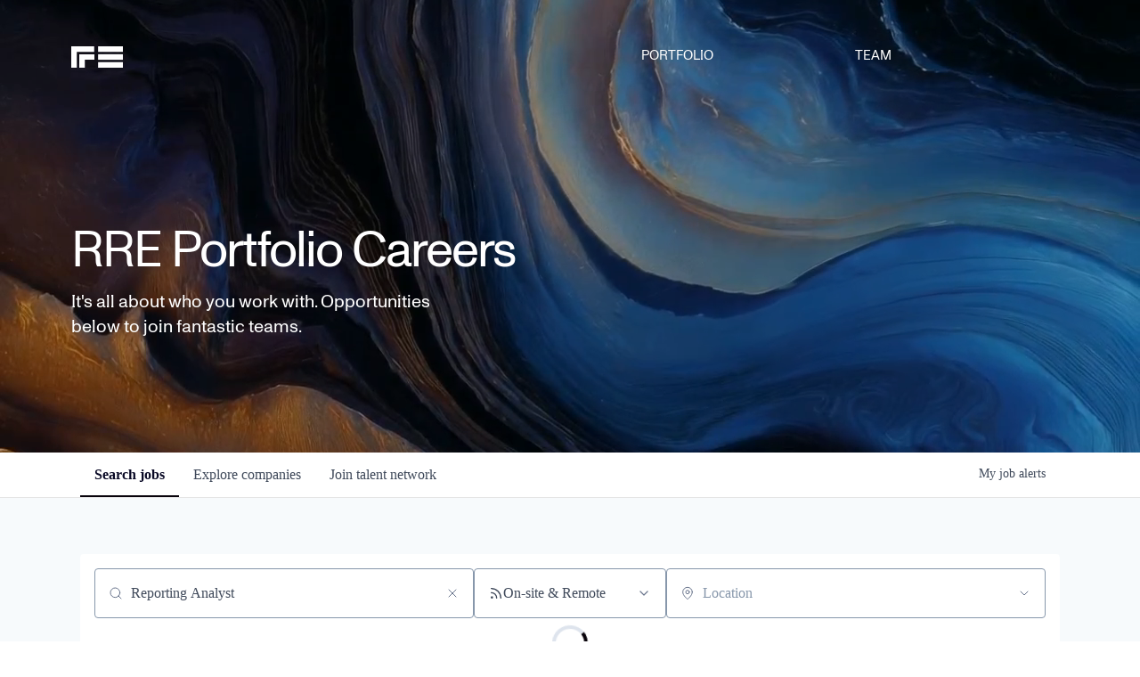

--- FILE ---
content_type: text/html; charset=utf-8
request_url: https://jobs.rre.com/jobs?q=Reporting%20Analyst
body_size: 25897
content:
<!DOCTYPE html><html lang="en"><head><link rel="shortcut icon" href="https://cdn.filestackcontent.com/dRbbFIvBTBiqF0iMoLQ0" data-next-head=""/><title data-next-head="">Jobs | RRE Job Board</title><meta name="description" property="og:description" content="Search job openings across the RRE network." data-next-head=""/><meta charSet="utf-8" data-next-head=""/><meta name="viewport" content="initial-scale=1.0, width=device-width" data-next-head=""/><link rel="apple-touch-icon" sizes="180x180" href="https://cdn.filestackcontent.com/dRbbFIvBTBiqF0iMoLQ0" data-next-head=""/><link rel="icon" type="image/png" sizes="32x32" href="https://cdn.filestackcontent.com/dRbbFIvBTBiqF0iMoLQ0" data-next-head=""/><link rel="icon" type="image/png" sizes="16x16" href="https://cdn.filestackcontent.com/dRbbFIvBTBiqF0iMoLQ0" data-next-head=""/><link rel="shortcut icon" href="https://cdn.filestackcontent.com/dRbbFIvBTBiqF0iMoLQ0" data-next-head=""/><link rel="canonical" href="https://jobs.rre.com/jobs" data-next-head=""/><meta name="url" property="og:url" content="https://jobs.rre.com" data-next-head=""/><meta name="type" property="og:type" content="website" data-next-head=""/><meta name="title" property="og:title" content="RRE Job Board" data-next-head=""/><meta name="image" property="og:image" content="http://cdn.filepicker.io/api/file/AfC68wrgQp2nFdyLCaye" data-next-head=""/><meta name="secure_url" property="og:image:secure_url" content="https://cdn.filepicker.io/api/file/AfC68wrgQp2nFdyLCaye" data-next-head=""/><meta name="twitter:card" content="summary_large_image" data-next-head=""/><meta name="twitter:site" content="RRE" data-next-head=""/><meta name="twitter:image" content="https://cdn.filepicker.io/api/file/AfC68wrgQp2nFdyLCaye" data-next-head=""/><meta name="twitter:title" content="RRE Job Board" data-next-head=""/><meta name="twitter:description" content="Search job openings across the RRE network." data-next-head=""/><meta name="twitter:creator" content="RRE" data-next-head=""/><meta name="google-site-verification" content="CQNnZQRH0dvJgCqWABp64ULhLI69C53ULhWdJemAW_w" data-next-head=""/><script>!function(){var analytics=window.analytics=window.analytics||[];if(!analytics.initialize)if(analytics.invoked)window.console&&console.error&&console.error("Segment snippet included twice.");else{analytics.invoked=!0;analytics.methods=["trackSubmit","trackClick","trackLink","trackForm","pageview","identify","reset","group","track","ready","alias","debug","page","once","off","on","addSourceMiddleware","addIntegrationMiddleware","setAnonymousId","addDestinationMiddleware"];analytics.factory=function(e){return function(){if(window.analytics.initialized)return window.analytics[e].apply(window.analytics,arguments);var i=Array.prototype.slice.call(arguments);i.unshift(e);analytics.push(i);return analytics}};for(var i=0;i<analytics.methods.length;i++){var key=analytics.methods[i];analytics[key]=analytics.factory(key)}analytics.load=function(key,i){var t=document.createElement("script");t.type="text/javascript";t.async=!0;t.src="https://an.getro.com/analytics.js/v1/" + key + "/analytics.min.js";var n=document.getElementsByTagName("script")[0];n.parentNode.insertBefore(t,n);analytics._loadOptions=i};analytics._writeKey="VKRqdgSBA3lFoZSlbeHbrzqQkLPBcP7W";;analytics.SNIPPET_VERSION="4.16.1";
analytics.load("VKRqdgSBA3lFoZSlbeHbrzqQkLPBcP7W");

}}();</script><link rel="stylesheet" href="https://cdn-customers.getro.com/rre/style.react.css??v=3d868f3efcfd080d57b8b8cd8cc075b7ac20394d"/><link rel="preload" href="https://cdn.getro.com/assets/_next/static/css/b1414ae24606c043.css" as="style"/><link rel="stylesheet" href="https://cdn.getro.com/assets/_next/static/css/b1414ae24606c043.css" data-n-g=""/><noscript data-n-css=""></noscript><script defer="" nomodule="" src="https://cdn.getro.com/assets/_next/static/chunks/polyfills-42372ed130431b0a.js"></script><script id="jquery" src="https://ajax.googleapis.com/ajax/libs/jquery/3.6.0/jquery.min.js" defer="" data-nscript="beforeInteractive"></script><script src="https://cdn.getro.com/assets/_next/static/chunks/webpack-ab58b860c16628b6.js" defer=""></script><script src="https://cdn.getro.com/assets/_next/static/chunks/framework-a008f048849dfc11.js" defer=""></script><script src="https://cdn.getro.com/assets/_next/static/chunks/main-4151966bb5b4038b.js" defer=""></script><script src="https://cdn.getro.com/assets/_next/static/chunks/pages/_app-52002506ec936253.js" defer=""></script><script src="https://cdn.getro.com/assets/_next/static/chunks/a86620fd-3b4606652f1c2476.js" defer=""></script><script src="https://cdn.getro.com/assets/_next/static/chunks/07c2d338-19ca01e539922f81.js" defer=""></script><script src="https://cdn.getro.com/assets/_next/static/chunks/8230-afd6e299f7a6ae33.js" defer=""></script><script src="https://cdn.getro.com/assets/_next/static/chunks/4000-0acb5a82151cbee6.js" defer=""></script><script src="https://cdn.getro.com/assets/_next/static/chunks/9091-5cd776e8ee5ad3a3.js" defer=""></script><script src="https://cdn.getro.com/assets/_next/static/chunks/1637-66b68fc38bc6d10a.js" defer=""></script><script src="https://cdn.getro.com/assets/_next/static/chunks/3911-bec3a03c755777c4.js" defer=""></script><script src="https://cdn.getro.com/assets/_next/static/chunks/9117-6f216abbf55ba8cd.js" defer=""></script><script src="https://cdn.getro.com/assets/_next/static/chunks/1446-b10012f4e22f3c87.js" defer=""></script><script src="https://cdn.getro.com/assets/_next/static/chunks/5355-7de2c819d8cad6ea.js" defer=""></script><script src="https://cdn.getro.com/assets/_next/static/chunks/9582-aa7f986fdb36f43c.js" defer=""></script><script src="https://cdn.getro.com/assets/_next/static/chunks/7444-5b216bf1b914fcfd.js" defer=""></script><script src="https://cdn.getro.com/assets/_next/static/chunks/5809-2d37fe16713c0c21.js" defer=""></script><script src="https://cdn.getro.com/assets/_next/static/chunks/pages/jobs-67d76221fa675266.js" defer=""></script><script src="https://cdn.getro.com/assets/_next/static/wVUNz74L36J38sTj2A9V4/_buildManifest.js" defer=""></script><script src="https://cdn.getro.com/assets/_next/static/wVUNz74L36J38sTj2A9V4/_ssgManifest.js" defer=""></script><meta name="sentry-trace" content="909f9ff04210b18e9be9fe9278ccc942-7d1062ab15df3196-0"/><meta name="baggage" content="sentry-environment=production,sentry-release=08a5512cff5c0e51019517bf0630219b287ce933,sentry-public_key=99c84790fa184cf49c16c34cd7113f75,sentry-trace_id=909f9ff04210b18e9be9fe9278ccc942,sentry-org_id=129958,sentry-sampled=false,sentry-sample_rand=0.25019617525979565,sentry-sample_rate=0.033"/><style data-styled="" data-styled-version="5.3.11">.gVRrUK{box-sizing:border-box;margin:0;min-width:0;font-family:-apple-system,BlinkMacSystemFont,'Segoe UI','Roboto','Oxygen','Ubuntu','Cantarell','Fira Sans','Droid Sans','Helvetica Neue','sans-serif';font-weight:400;font-style:normal;font-size:16px;color:#3F495A;}/*!sc*/
.fyPcag{box-sizing:border-box;margin:0;min-width:0;background-color:#F7FAFC;min-height:100vh;-webkit-flex-direction:column;-ms-flex-direction:column;flex-direction:column;-webkit-align-items:stretch;-webkit-box-align:stretch;-ms-flex-align:stretch;align-items:stretch;}/*!sc*/
.dKubqp{box-sizing:border-box;margin:0;min-width:0;}/*!sc*/
.elbZCm{box-sizing:border-box;margin:0;min-width:0;width:100%;}/*!sc*/
.dFKghv{box-sizing:border-box;margin:0;min-width:0;box-shadow:0 1px 0 0 #e5e5e5;-webkit-flex-direction:row;-ms-flex-direction:row;flex-direction:row;width:100%;background-color:#ffffff;}/*!sc*/
.byBMUo{box-sizing:border-box;margin:0;min-width:0;max-width:100%;width:100%;margin-left:auto;margin-right:auto;}/*!sc*/
@media screen and (min-width:40em){.byBMUo{width:100%;}}/*!sc*/
@media screen and (min-width:65em){.byBMUo{width:1100px;}}/*!sc*/
.hQFgTu{box-sizing:border-box;margin:0;min-width:0;color:#4900FF;position:relative;-webkit-text-decoration:none;text-decoration:none;-webkit-transition:all ease 0.3s;transition:all ease 0.3s;text-transform:capitalize;-webkit-order:0;-ms-flex-order:0;order:0;padding-left:16px;padding-right:16px;padding-top:16px;padding-bottom:16px;font-size:16px;color:#3F495A;display:-webkit-box;display:-webkit-flex;display:-ms-flexbox;display:flex;-webkit-align-items:baseline;-webkit-box-align:baseline;-ms-flex-align:baseline;align-items:baseline;}/*!sc*/
@media screen and (min-width:40em){.hQFgTu{text-transform:capitalize;}}/*!sc*/
@media screen and (min-width:65em){.hQFgTu{text-transform:unset;}}/*!sc*/
.hQFgTu span{display:none;}/*!sc*/
.hQFgTu::after{content:'';position:absolute;left:0;right:0;bottom:0;height:0.125rem;background-color:#4900FF;opacity:0;-webkit-transition:opacity 0.3s;transition:opacity 0.3s;}/*!sc*/
.hQFgTu:hover{color:#3F495A;}/*!sc*/
.hQFgTu:active{background-color:#F7FAFC;-webkit-transform:scale(.94);-ms-transform:scale(.94);transform:scale(.94);}/*!sc*/
.hQFgTu.active{font-weight:600;color:#090925;}/*!sc*/
.hQFgTu.active::after{opacity:1;}/*!sc*/
@media screen and (min-width:40em){.hQFgTu{padding-left:16px;padding-right:16px;}}/*!sc*/
.ekJmTQ{box-sizing:border-box;margin:0;min-width:0;display:none;}/*!sc*/
@media screen and (min-width:40em){.ekJmTQ{display:none;}}/*!sc*/
@media screen and (min-width:65em){.ekJmTQ{display:inline-block;}}/*!sc*/
.cyRTWj{box-sizing:border-box;margin:0;min-width:0;color:#4900FF;position:relative;-webkit-text-decoration:none;text-decoration:none;-webkit-transition:all ease 0.3s;transition:all ease 0.3s;text-transform:capitalize;-webkit-order:1;-ms-flex-order:1;order:1;padding-left:16px;padding-right:16px;padding-top:16px;padding-bottom:16px;font-size:16px;color:#3F495A;display:-webkit-box;display:-webkit-flex;display:-ms-flexbox;display:flex;-webkit-align-items:baseline;-webkit-box-align:baseline;-ms-flex-align:baseline;align-items:baseline;}/*!sc*/
@media screen and (min-width:40em){.cyRTWj{text-transform:capitalize;}}/*!sc*/
@media screen and (min-width:65em){.cyRTWj{text-transform:unset;}}/*!sc*/
.cyRTWj span{display:none;}/*!sc*/
.cyRTWj::after{content:'';position:absolute;left:0;right:0;bottom:0;height:0.125rem;background-color:#4900FF;opacity:0;-webkit-transition:opacity 0.3s;transition:opacity 0.3s;}/*!sc*/
.cyRTWj:hover{color:#3F495A;}/*!sc*/
.cyRTWj:active{background-color:#F7FAFC;-webkit-transform:scale(.94);-ms-transform:scale(.94);transform:scale(.94);}/*!sc*/
.cyRTWj.active{font-weight:600;color:#090925;}/*!sc*/
.cyRTWj.active::after{opacity:1;}/*!sc*/
@media screen and (min-width:40em){.cyRTWj{padding-left:16px;padding-right:16px;}}/*!sc*/
.kPzaxb{box-sizing:border-box;margin:0;min-width:0;color:#4900FF;position:relative;-webkit-text-decoration:none;text-decoration:none;-webkit-transition:all ease 0.3s;transition:all ease 0.3s;text-transform:unset;-webkit-order:2;-ms-flex-order:2;order:2;padding-left:16px;padding-right:16px;padding-top:16px;padding-bottom:16px;font-size:16px;color:#3F495A;display:-webkit-box;display:-webkit-flex;display:-ms-flexbox;display:flex;-webkit-align-items:center;-webkit-box-align:center;-ms-flex-align:center;align-items:center;}/*!sc*/
.kPzaxb span{display:none;}/*!sc*/
.kPzaxb::after{content:'';position:absolute;left:0;right:0;bottom:0;height:0.125rem;background-color:#4900FF;opacity:0;-webkit-transition:opacity 0.3s;transition:opacity 0.3s;}/*!sc*/
.kPzaxb:hover{color:#3F495A;}/*!sc*/
.kPzaxb:active{background-color:#F7FAFC;-webkit-transform:scale(.94);-ms-transform:scale(.94);transform:scale(.94);}/*!sc*/
.kPzaxb.active{font-weight:600;color:#090925;}/*!sc*/
.kPzaxb.active::after{opacity:1;}/*!sc*/
@media screen and (min-width:40em){.kPzaxb{padding-left:16px;padding-right:16px;}}/*!sc*/
.jQZwAb{box-sizing:border-box;margin:0;min-width:0;display:inline-block;}/*!sc*/
@media screen and (min-width:40em){.jQZwAb{display:inline-block;}}/*!sc*/
@media screen and (min-width:65em){.jQZwAb{display:none;}}/*!sc*/
.ioCEHO{box-sizing:border-box;margin:0;min-width:0;margin-left:auto;margin-right:16px;text-align:left;-webkit-flex-direction:column;-ms-flex-direction:column;flex-direction:column;-webkit-order:9999;-ms-flex-order:9999;order:9999;}/*!sc*/
@media screen and (min-width:40em){.ioCEHO{margin-right:16px;}}/*!sc*/
@media screen and (min-width:65em){.ioCEHO{margin-right:0;}}/*!sc*/
.iJaGyT{box-sizing:border-box;margin:0;min-width:0;position:relative;cursor:pointer;-webkit-transition:all ease 0.3s;transition:all ease 0.3s;border-radius:4px;font-size:16px;font-weight:500;display:-webkit-box;display:-webkit-flex;display:-ms-flexbox;display:flex;-webkit-tap-highlight-color:transparent;-webkit-align-items:center;-webkit-box-align:center;-ms-flex-align:center;align-items:center;font-family:-apple-system,BlinkMacSystemFont,'Segoe UI','Roboto','Oxygen','Ubuntu','Cantarell','Fira Sans','Droid Sans','Helvetica Neue','sans-serif';color:#3F495A;background-color:#FFFFFF;border-style:solid;border-color:#A3B1C2;border-width:1px;border:none;border-color:transparent;width:small;height:small;margin-top:8px;padding:8px 16px;padding-right:0;-webkit-align-self:center;-ms-flex-item-align:center;align-self:center;font-size:14px;}/*!sc*/
.iJaGyT:active{-webkit-transform:scale(.94);-ms-transform:scale(.94);transform:scale(.94);box-shadow:inset 0px 1.875px 1.875px rgba(0,0,0,0.12);}/*!sc*/
.iJaGyT:disabled{color:#A3B1C2;}/*!sc*/
.iJaGyT:hover{background-color:#F7FAFC;}/*!sc*/
.iJaGyT [role="progressbar"] > div > div{border-color:rgba(63,73,90,0.2);border-top-color:#090925;}/*!sc*/
@media screen and (min-width:40em){.iJaGyT{border-color:#A3B1C2;}}/*!sc*/
@media screen and (min-width:40em){.iJaGyT{padding-right:16px;}}/*!sc*/
.jUfIjB{box-sizing:border-box;margin:0;min-width:0;display:none;}/*!sc*/
@media screen and (min-width:40em){.jUfIjB{display:block;}}/*!sc*/
.iqghoL{box-sizing:border-box;margin:0;min-width:0;margin-left:auto !important;margin-right:auto !important;box-sizing:border-box;max-width:100%;position:static;z-index:1;margin-left:auto;margin-right:auto;width:100%;padding-top:0;padding-left:16px;padding-right:16px;padding-bottom:64px;}/*!sc*/
@media screen and (min-width:40em){.iqghoL{width:100%;}}/*!sc*/
@media screen and (min-width:65em){.iqghoL{width:1132px;}}/*!sc*/
.bkhDTe{box-sizing:border-box;margin:0;min-width:0;margin-top:64px;margin-bottom:32px;}/*!sc*/
.dOjeRb{box-sizing:border-box;margin:0;min-width:0;padding-left:16px;padding-right:16px;padding-top:8px;padding-bottom:8px;background:white;border:none;box-shadow:0px 1px 0px 0px rgba(0,0,0,0.06);border-radius:4px;padding:16px;margin-top:0px;margin-bottom:0px;}/*!sc*/
.dPOMYt{box-sizing:border-box;margin:0;min-width:0;position:relative;-webkit-flex-direction:column;-ms-flex-direction:column;flex-direction:column;}/*!sc*/
.eafdQG{box-sizing:border-box;margin:0;min-width:0;gap:8px;position:relative;-webkit-flex-direction:column;-ms-flex-direction:column;flex-direction:column;padding-bottom:8px;-webkit-align-items:flex-start;-webkit-box-align:flex-start;-ms-flex-align:flex-start;align-items:flex-start;}/*!sc*/
@media screen and (min-width:40em){.eafdQG{-webkit-flex-direction:column;-ms-flex-direction:column;flex-direction:column;}}/*!sc*/
@media screen and (min-width:65em){.eafdQG{-webkit-flex-direction:row;-ms-flex-direction:row;flex-direction:row;}}/*!sc*/
.dtqdsu{box-sizing:border-box;margin:0;min-width:0;-webkit-align-items:center;-webkit-box-align:center;-ms-flex-align:center;align-items:center;width:100%;position:relative;}/*!sc*/
.hNsqQD{box-sizing:border-box;margin:0;min-width:0;-webkit-align-self:center;-ms-flex-item-align:center;align-self:center;-webkit-flex-shrink:0;-ms-flex-negative:0;flex-shrink:0;stroke:currentColor;position:absolute;left:16px;color:#67738B;height:16px;width:16px;}/*!sc*/
.jPrzrh{box-sizing:border-box;margin:0;min-width:0;display:block;width:100%;padding:8px;-webkit-appearance:none;-moz-appearance:none;appearance:none;font-size:inherit;line-height:inherit;border:1px solid;border-radius:4px;color:inherit;background-color:transparent;border-color:#8797AB;font-size:16px;-webkit-transition:all .3s;transition:all .3s;color:#3F495A;background-color:#FFFFFF;border-color:#8797AB !important;padding-left:40px;padding-right:12px;padding-top:8px;padding-bottom:8px;font-size:16px;line-height:22px;height:40px;font-family:inherit!important;border-radius:4px;border:1px solid;height:56px;}/*!sc*/
.jPrzrh:disabled{background-color:#EDF2F7;color:#67738B;border-color:#DEE4ED;opacity:1;}/*!sc*/
.jPrzrh::-webkit-input-placeholder{color:#8797AB;}/*!sc*/
.jPrzrh::-moz-placeholder{color:#8797AB;}/*!sc*/
.jPrzrh:-ms-input-placeholder{color:#8797AB;}/*!sc*/
.jPrzrh::placeholder{color:#8797AB;}/*!sc*/
.jPrzrh:focus{outline:none !important;border-color:#3F495A;}/*!sc*/
.jPrzrh::-webkit-input-placeholder{color:#8797AB;font-size:16px;}/*!sc*/
.jPrzrh::-moz-placeholder{color:#8797AB;font-size:16px;}/*!sc*/
.jPrzrh:-ms-input-placeholder{color:#8797AB;font-size:16px;}/*!sc*/
.jPrzrh::placeholder{color:#8797AB;font-size:16px;}/*!sc*/
.gaTgQg{box-sizing:border-box;margin:0;min-width:0;stroke:#67738B;background:transparent;position:absolute;right:16px;cursor:pointer;display:-webkit-box;display:-webkit-flex;display:-ms-flexbox;display:flex;-webkit-align-items:center;-webkit-box-align:center;-ms-flex-align:center;align-items:center;color:#67738B;}/*!sc*/
.fhUgHl{box-sizing:border-box;margin:0;min-width:0;-webkit-align-self:center;-ms-flex-item-align:center;align-self:center;-webkit-flex-shrink:0;-ms-flex-negative:0;flex-shrink:0;stroke:currentColor;color:#67738B;width:1em;height:1em;}/*!sc*/
.gpYOrq{box-sizing:border-box;margin:0;min-width:0;width:100%;max-width:100%;position:relative;}/*!sc*/
@media screen and (min-width:40em){.gpYOrq{max-width:100%;}}/*!sc*/
@media screen and (min-width:65em){.gpYOrq{max-width:216px;}}/*!sc*/
.ifTlGn{box-sizing:border-box;margin:0;min-width:0;border:1px solid;border-color:#8797AB;border-radius:4px;height:56px;width:100%;color:#3F495A;font-size:16px;line-height:24px;-webkit-box-pack:justify;-webkit-justify-content:space-between;-ms-flex-pack:justify;justify-content:space-between;-webkit-align-items:center;-webkit-box-align:center;-ms-flex-align:center;align-items:center;padding:12px 16px;cursor:pointer;}/*!sc*/
.hMzqbi{box-sizing:border-box;margin:0;min-width:0;-webkit-box-pack:justify;-webkit-justify-content:space-between;-ms-flex-pack:justify;justify-content:space-between;-webkit-align-items:center;-webkit-box-align:center;-ms-flex-align:center;align-items:center;gap:8px;}/*!sc*/
.gKbVEE{box-sizing:border-box;margin:0;min-width:0;width:16px;height:16px;}/*!sc*/
.hOzwRQ{box-sizing:border-box;margin:0;min-width:0;color:#67738B;width:16px;height:16px;}/*!sc*/
.bQTaFj{box-sizing:border-box;margin:0;min-width:0;position:relative;width:100%;}/*!sc*/
.bQTaFj svg{margin-left:0px;}/*!sc*/
.CPtuy{box-sizing:border-box;margin:0;min-width:0;display:block;width:100%;padding:8px;-webkit-appearance:none;-moz-appearance:none;appearance:none;font-size:inherit;line-height:inherit;border:1px solid;border-radius:4px;color:inherit;background-color:transparent;border-color:#8797AB;font-size:16px;-webkit-transition:all .3s;transition:all .3s;color:#3F495A;background-color:#FFFFFF;border-color:#8797AB !important;padding-left:40px;padding-right:12px;padding-top:8px;padding-bottom:8px;font-size:16px;line-height:22px;height:40px;font-family:inherit!important;border-radius:4px;border:1px solid;-webkit-transition:none;transition:none;text-transform:none;height:56px;}/*!sc*/
.CPtuy:disabled{background-color:#EDF2F7;color:#67738B;border-color:#DEE4ED;opacity:1;}/*!sc*/
.CPtuy::-webkit-input-placeholder{color:#8797AB;}/*!sc*/
.CPtuy::-moz-placeholder{color:#8797AB;}/*!sc*/
.CPtuy:-ms-input-placeholder{color:#8797AB;}/*!sc*/
.CPtuy::placeholder{color:#8797AB;}/*!sc*/
.CPtuy:focus{outline:none !important;border-color:#3F495A;}/*!sc*/
.CPtuy::-webkit-input-placeholder{color:#8797AB;font-size:16px;}/*!sc*/
.CPtuy::-moz-placeholder{color:#8797AB;font-size:16px;}/*!sc*/
.CPtuy:-ms-input-placeholder{color:#8797AB;font-size:16px;}/*!sc*/
.CPtuy::placeholder{color:#8797AB;font-size:16px;}/*!sc*/
.ePOtqE{box-sizing:border-box;margin:0;min-width:0;gap:24px;-webkit-flex-direction:column;-ms-flex-direction:column;flex-direction:column;}/*!sc*/
@media screen and (min-width:40em){.ePOtqE{gap:8px;-webkit-flex-direction:row;-ms-flex-direction:row;flex-direction:row;}}/*!sc*/
.imIhDR{box-sizing:border-box;margin:0;min-width:0;gap:0px;width:100%;}/*!sc*/
@media screen and (min-width:40em){.imIhDR{gap:0px;}}/*!sc*/
@media screen and (min-width:65em){.imIhDR{gap:8px;}}/*!sc*/
@media screen and (min-width:40em){.imIhDR{width:50%;}}/*!sc*/
@media screen and (min-width:65em){.imIhDR{width:100%;}}/*!sc*/
.hBsjQI{box-sizing:border-box;margin:0;min-width:0;overflow:hidden;z-index:1;max-width:850px;}/*!sc*/
.kDugEE{box-sizing:border-box;margin:0;min-width:0;display:none;gap:8px;-webkit-flex-wrap:wrap;-ms-flex-wrap:wrap;flex-wrap:wrap;height:34px;overflow:hidden;}/*!sc*/
@media screen and (min-width:40em){.kDugEE{display:none;}}/*!sc*/
@media screen and (min-width:65em){.kDugEE{display:-webkit-box;display:-webkit-flex;display:-ms-flexbox;display:flex;}}/*!sc*/
.kDugEE button{padding:0px;}/*!sc*/
.cYZSww{box-sizing:border-box;margin:0;min-width:0;box-sizing:border-box;-webkit-order:3;-ms-flex-order:3;order:3;}/*!sc*/
.gEjMnB{box-sizing:border-box;margin:0;min-width:0;z-index:999;border:1px solid;border-radius:4px;-webkit-align-items:left;-webkit-box-align:left;-ms-flex-align:left;align-items:left;width:100%;padding:4px 16px;-webkit-box-pack:justify;-webkit-justify-content:space-between;-ms-flex-pack:justify;justify-content:space-between;gap:4px;border-color:#DEE4ED;height:32px;position:relative;cursor:pointer;}/*!sc*/
@media screen and (min-width:40em){.gEjMnB{-webkit-align-items:center;-webkit-box-align:center;-ms-flex-align:center;align-items:center;width:auto;}}/*!sc*/
.bTFOLE{box-sizing:border-box;margin:0;min-width:0;font-size:14px;font-weight:500;line-height:24px;color:#3F495A;}/*!sc*/
.jKkGwI{box-sizing:border-box;margin:0;min-width:0;-webkit-align-self:center;-ms-flex-item-align:center;align-self:center;-webkit-flex-shrink:0;-ms-flex-negative:0;flex-shrink:0;color:#3F495A;width:16px;height:16px;}/*!sc*/
.jKkGwI stroke{main:#3F495A;dark:#090925;subtle:#67738B;placeholder:#8797AB;link:#3F495A;link-accent:#4900FF;error:#D90218;}/*!sc*/
.iKBhxn{box-sizing:border-box;margin:0;min-width:0;box-sizing:border-box;-webkit-order:4;-ms-flex-order:4;order:4;}/*!sc*/
.bmrzoG{box-sizing:border-box;margin:0;min-width:0;box-sizing:border-box;-webkit-order:5;-ms-flex-order:5;order:5;}/*!sc*/
.disCzZ{box-sizing:border-box;margin:0;min-width:0;padding-top:8px;-webkit-box-pack:end;-webkit-justify-content:flex-end;-ms-flex-pack:end;justify-content:flex-end;}/*!sc*/
.cMUIwX{box-sizing:border-box;margin:0;min-width:0;color:#4900FF;position:relative;text-align:right;-webkit-text-decoration:none;text-decoration:none;color:#67738B !important;font-size:12px;}/*!sc*/
.cMUIwX:hover{color:#3F495A !important;-webkit-text-decoration:underline;text-decoration:underline;}/*!sc*/
.gzvRyC{box-sizing:border-box;margin:0;min-width:0;-webkit-flex-direction:column;-ms-flex-direction:column;flex-direction:column;padding-bottom:32px;}/*!sc*/
.jVkuIv{box-sizing:border-box;margin:0;min-width:0;padding-bottom:8px;}/*!sc*/
.eeJJhv{box-sizing:border-box;margin:0;min-width:0;padding-left:5px;padding-right:5px;font-size:14px;margin-right:8px;}/*!sc*/
.jnWDSA{box-sizing:border-box;margin:0;min-width:0;-webkit-flex-direction:row;-ms-flex-direction:row;flex-direction:row;-webkit-box-pack:start;-webkit-justify-content:flex-start;-ms-flex-pack:start;justify-content:flex-start;}/*!sc*/
.jBIkRB{box-sizing:border-box;margin:0;min-width:0;height:24px;display:-webkit-box;display:-webkit-flex;display:-ms-flexbox;display:flex;-webkit-align-items:center;-webkit-box-align:center;-ms-flex-align:center;align-items:center;-webkit-box-flex:2;-webkit-flex-grow:2;-ms-flex-positive:2;flex-grow:2;}/*!sc*/
@media screen and (min-width:40em){.jBIkRB{-webkit-box-flex:unset;-webkit-flex-grow:unset;-ms-flex-positive:unset;flex-grow:unset;}}/*!sc*/
.lnfrVq{box-sizing:border-box;margin:0;min-width:0;color:#3F495A;}/*!sc*/
.dYQMIk{box-sizing:border-box;margin:0;min-width:0;margin:0;padding-top:4px;-webkit-flex-direction:column;-ms-flex-direction:column;flex-direction:column;}/*!sc*/
.hHlBPa{box-sizing:border-box;margin:0;min-width:0;padding-left:5px;padding-right:5px;}/*!sc*/
.bQOKkJ{box-sizing:border-box;margin:0;min-width:0;border-radius:4px;box-shadow:none;padding:32px;background-color:#FFFFFF;margin-left:1px;margin-right:1px;padding-left:16px;padding-right:16px;padding-top:8px;padding-bottom:8px;background:white;border-style:solid;border-color:#DEE4ED;border-width:1px;-webkit-transition:all ease .3s;transition:all ease .3s;position:relative;border:none;margin-top:2px;margin-bottom:2px;box-shadow:0px 1px 0px 0px rgba(0,0,0,0.06);border-radius:4px;border-left-color:unset;border-left-width:unset;border-left-style:unset;border-bottom-width:0;z-index:1;padding:8px;}/*!sc*/
@media screen and (min-width:40em){.bQOKkJ{margin-top:8px;margin-bottom:8px;}}/*!sc*/
.bQOKkJ.discarded{box-shadow:none;cursor:default;}/*!sc*/
.bQOKkJ:hover{box-shadow:0px 1px 2px 0px rgba(27,36,50,0.04),0px 1px 16px 0px rgba(27,36,50,0.06);z-index:2;cursor:pointer;}/*!sc*/
.bQOKkJ:hover .hover-active{opacity:0.5;}/*!sc*/
.bQOKkJ:not(:last-child){margin-bottom:8px;}/*!sc*/
@media screen and (min-width:40em){.bQOKkJ{padding:16px;}}/*!sc*/
.fTdfXY{box-sizing:border-box;margin:0;min-width:0;-webkit-transition:all ease .3s;transition:all ease .3s;opacity:1;width:100%;}/*!sc*/
.keQdb{box-sizing:border-box;margin:0;min-width:0;height:40px;width:40px;margin-right:8px;}/*!sc*/
@media screen and (min-width:40em){.keQdb{height:72px;}}/*!sc*/
@media screen and (min-width:40em){.keQdb{width:72px;}}/*!sc*/
.gNMeSM{box-sizing:border-box;margin:0;min-width:0;-webkit-appearance:none;-moz-appearance:none;appearance:none;display:inline-block;text-align:center;line-height:inherit;-webkit-text-decoration:none;text-decoration:none;font-size:inherit;padding-left:16px;padding-right:16px;padding-top:8px;padding-bottom:8px;color:#ffffff;background-color:#4900FF;border:none;border-radius:4px;padding-left:8px;padding-right:8px;font-size:16px;position:relative;z-index:2;cursor:pointer;-webkit-transition:all ease 0.3s;transition:all ease 0.3s;border-radius:4px;font-weight:500;display:-webkit-box;display:-webkit-flex;display:-ms-flexbox;display:flex;-webkit-tap-highlight-color:transparent;-webkit-align-items:center;-webkit-box-align:center;-ms-flex-align:center;align-items:center;font-family:-apple-system,BlinkMacSystemFont,'Segoe UI','Roboto','Oxygen','Ubuntu','Cantarell','Fira Sans','Droid Sans','Helvetica Neue','sans-serif';color:#3F495A;background-color:transparent;border-style:solid;border-color:#A3B1C2;border-width:1px;border:none;-webkit-box-pack:unset;-webkit-justify-content:unset;-ms-flex-pack:unset;justify-content:unset;-webkit-text-decoration:none;text-decoration:none;white-space:nowrap;margin-right:16px;padding:0;height:100%;margin:0;}/*!sc*/
.gNMeSM:active{-webkit-transform:scale(.94);-ms-transform:scale(.94);transform:scale(.94);box-shadow:inset 0px 1.875px 1.875px rgba(0,0,0,0.12);}/*!sc*/
.gNMeSM:disabled{color:#A3B1C2;}/*!sc*/
.gNMeSM:hover{-webkit-text-decoration:underline;text-decoration:underline;}/*!sc*/
.gNMeSM [role="progressbar"] > div > div{border-color:rgba(63,73,90,0.2);border-top-color:#090925;}/*!sc*/
.hA-DOfg{box-sizing:border-box;margin:0;min-width:0;position:relative;font-weight:500;color:#3F495A;height:100%;width:100%;border-radius:4px;-webkit-align-items:flex-start;-webkit-box-align:flex-start;-ms-flex-align:flex-start;align-items:flex-start;}/*!sc*/
.YUNNQ{box-sizing:border-box;margin:0;min-width:0;border-radius:4px;overflow:hidden;object-fit:contain;width:100%;height:100%;border-radius:4px;overflow:hidden;object-fit:contain;width:100%;height:100%;width:72px;height:72px;}/*!sc*/
.iyCkWY{box-sizing:border-box;margin:0;min-width:0;width:50%;padding-left:8px;padding-right:8px;-webkit-flex-direction:column;-ms-flex-direction:column;flex-direction:column;-webkit-flex:1 1 auto;-ms-flex:1 1 auto;flex:1 1 auto;}/*!sc*/
.fQRiYO{box-sizing:border-box;margin:0;min-width:0;margin-bottom:4px;font-size:16px;width:100%;}/*!sc*/
@media screen and (min-width:40em){.fQRiYO{font-size:18px;}}/*!sc*/
.ckqWSn{box-sizing:border-box;margin:0;min-width:0;padding-left:8px;padding-right:8px;font-size:16px;position:relative;z-index:2;cursor:pointer;-webkit-transition:all ease 0.3s;transition:all ease 0.3s;border-radius:4px;font-weight:500;display:-webkit-box;display:-webkit-flex;display:-ms-flexbox;display:flex;-webkit-tap-highlight-color:transparent;-webkit-align-items:center;-webkit-box-align:center;-ms-flex-align:center;align-items:center;font-family:-apple-system,BlinkMacSystemFont,'Segoe UI','Roboto','Oxygen','Ubuntu','Cantarell','Fira Sans','Droid Sans','Helvetica Neue','sans-serif';color:#3F495A;background-color:transparent;border-style:solid;border-color:#A3B1C2;border-width:1px;border:none;-webkit-box-pack:unset;-webkit-justify-content:unset;-ms-flex-pack:unset;justify-content:unset;-webkit-text-decoration:none;text-decoration:none;white-space:nowrap;margin-right:16px;padding:0;max-width:100%;white-space:break-spaces;display:inline-block;}/*!sc*/
.ckqWSn:active{-webkit-transform:scale(.94);-ms-transform:scale(.94);transform:scale(.94);box-shadow:inset 0px 1.875px 1.875px rgba(0,0,0,0.12);}/*!sc*/
.ckqWSn:disabled{color:#A3B1C2;}/*!sc*/
.ckqWSn:hover{-webkit-text-decoration:underline;text-decoration:underline;}/*!sc*/
.ckqWSn [role="progressbar"] > div > div{border-color:rgba(63,73,90,0.2);border-top-color:#090925;}/*!sc*/
.iPxVlv{box-sizing:border-box;margin:0;min-width:0;-webkit-flex-direction:column-reverse;-ms-flex-direction:column-reverse;flex-direction:column-reverse;-webkit-align-items:baseline;-webkit-box-align:baseline;-ms-flex-align:baseline;align-items:baseline;}/*!sc*/
@media screen and (min-width:40em){.iPxVlv{-webkit-flex-direction:row;-ms-flex-direction:row;flex-direction:row;}}/*!sc*/
.kdTElY{box-sizing:border-box;margin:0;min-width:0;white-space:break-spaces;overflow:hidden;text-overflow:ellipsis;font-size:16px;color:#090925;font-weight:500;}/*!sc*/
@media screen and (min-width:40em){.kdTElY{font-size:18px;}}/*!sc*/
.cWqJGK{box-sizing:border-box;margin:0;min-width:0;-webkit-appearance:none;-moz-appearance:none;appearance:none;display:inline-block;text-align:center;line-height:inherit;-webkit-text-decoration:none;text-decoration:none;font-size:inherit;padding-left:16px;padding-right:16px;padding-top:8px;padding-bottom:8px;color:#ffffff;background-color:#4900FF;border:none;border-radius:4px;padding-left:8px;padding-right:8px;font-size:16px;position:relative;z-index:2;cursor:pointer;-webkit-transition:all ease 0.3s;transition:all ease 0.3s;border-radius:4px;font-weight:500;display:-webkit-box;display:-webkit-flex;display:-ms-flexbox;display:flex;-webkit-tap-highlight-color:transparent;-webkit-align-items:center;-webkit-box-align:center;-ms-flex-align:center;align-items:center;font-family:-apple-system,BlinkMacSystemFont,'Segoe UI','Roboto','Oxygen','Ubuntu','Cantarell','Fira Sans','Droid Sans','Helvetica Neue','sans-serif';color:#3F495A;background-color:transparent;border-style:solid;border-color:#A3B1C2;border-width:1px;border:none;-webkit-box-pack:unset;-webkit-justify-content:unset;-ms-flex-pack:unset;justify-content:unset;-webkit-text-decoration:none;text-decoration:none;white-space:nowrap;margin-right:16px;padding:0;white-space:break-spaces;text-align:left;font-size:14px;margin-bottom:8px;display:inline-block;}/*!sc*/
.cWqJGK:active{-webkit-transform:scale(.94);-ms-transform:scale(.94);transform:scale(.94);box-shadow:inset 0px 1.875px 1.875px rgba(0,0,0,0.12);}/*!sc*/
.cWqJGK:disabled{color:#A3B1C2;}/*!sc*/
.cWqJGK:hover{-webkit-text-decoration:underline;text-decoration:underline;}/*!sc*/
.cWqJGK [role="progressbar"] > div > div{border-color:rgba(63,73,90,0.2);border-top-color:#090925;}/*!sc*/
@media screen and (min-width:40em){.cWqJGK{font-size:16px;}}/*!sc*/
.iJFUtG{box-sizing:border-box;margin:0;min-width:0;gap:16px;-webkit-flex-wrap:wrap;-ms-flex-wrap:wrap;flex-wrap:wrap;}/*!sc*/
.dlgpap{box-sizing:border-box;margin:0;min-width:0;-webkit-align-items:flex-start;-webkit-box-align:flex-start;-ms-flex-align:flex-start;align-items:flex-start;color:#8797AB;}/*!sc*/
.flyIlk{box-sizing:border-box;margin:0;min-width:0;height:16px;width:16px;}/*!sc*/
.gRUtHQ{box-sizing:border-box;margin:0;min-width:0;font-size:14px;color:#3F495A;margin-left:4px;}/*!sc*/
.hYaoSM{box-sizing:border-box;margin:0;min-width:0;text-transform:capitalize;}/*!sc*/
.ejsdCL{box-sizing:border-box;margin:0;min-width:0;gap:4px;-webkit-align-items:center;-webkit-box-align:center;-ms-flex-align:center;align-items:center;color:#8797AB;}/*!sc*/
.gKGDpF{box-sizing:border-box;margin:0;min-width:0;font-size:14px;color:#3F495A;}/*!sc*/
.iTmkZA{box-sizing:border-box;margin:0;min-width:0;margin-top:8px;row-gap:4px;-webkit-column-gap:4px;column-gap:4px;-webkit-flex-wrap:wrap;-ms-flex-wrap:wrap;flex-wrap:wrap;}/*!sc*/
.iTmkZA > div{margin-right:0;}/*!sc*/
.iWmnaN{box-sizing:border-box;margin:0;min-width:0;overflow:hidden;height:0;width:0;-webkit-align-self:center;-ms-flex-item-align:center;align-self:center;padding-left:0;padding-right:0;-webkit-align-items:center;-webkit-box-align:center;-ms-flex-align:center;align-items:center;}/*!sc*/
@media screen and (min-width:40em){.iWmnaN{height:0;width:0;padding-left:0;padding-right:0;}}/*!sc*/
@media screen and (min-width:65em){.iWmnaN{height:unset;width:unset;padding-left:8px;padding-right:8px;}}/*!sc*/
.bIwKas{box-sizing:border-box;margin:0;min-width:0;cursor:pointer;position:relative;-webkit-transition:unset;transition:unset;border-radius:4px;font-size:16px;font-weight:500;display:-webkit-box;display:-webkit-flex;display:-ms-flexbox;display:flex;-webkit-tap-highlight-color:transparent;-webkit-align-items:center;-webkit-box-align:center;-ms-flex-align:center;align-items:center;font-family:-apple-system,BlinkMacSystemFont,'Segoe UI','Roboto','Oxygen','Ubuntu','Cantarell','Fira Sans','Droid Sans','Helvetica Neue','sans-serif';color:#4900FF;background-color:#ffffff;border-style:solid;border-color:#4900FF;border-width:1px;box-shadow:none;padding-left:16px;padding-right:16px;-webkit-text-decoration:none;text-decoration:none;padding-top:8px;padding-bottom:8px;border:none;z-index:1;position:static;background-color:#ffffff;color:#4900FF;width:100%;font-size:14px;}/*!sc*/
.bIwKas:active{-webkit-transform:scale(.94);-ms-transform:scale(.94);transform:scale(.94);box-shadow:inset 0px 1.875px 1.875px rgba(0,0,0,0.12);}/*!sc*/
.bIwKas:disabled{color:#8A75F0;}/*!sc*/
.bIwKas:disabled:not(.ladda-button){background-color:#F7FAFC;}/*!sc*/
.bIwKas:hover{background-color:#ffffff;}/*!sc*/
.bIwKas [role="progressbar"] > div > div{border-color:rgba(63,73,90,0.2);border-top-color:#090925;}/*!sc*/
.bIwKas.ladda-button [role="progressbar"] > div > div{border-color:rgba(109,51,255,0.15);border-top-color:#6D33FF;}/*!sc*/
.bIwKas:after{content:'';position:absolute;left:0;top:0;right:0;bottom:0;}/*!sc*/
.bIwKas:hover{background-color:#ffffff;}/*!sc*/
.bIwKas:active{-webkit-transform:none;-ms-transform:none;transform:none;}/*!sc*/
.krytts{box-sizing:border-box;margin:0;min-width:0;position:absolute;width:1px;height:1px;padding:0;margin:-1px;overflow:hidden;-webkit-clip:rect(,0,0,0,0);clip:rect(,0,0,0,0);white-space:nowrap;border:none;}/*!sc*/
.jINRRc{box-sizing:border-box;margin:0;min-width:0;-webkit-align-self:center;-ms-flex-item-align:center;align-self:center;-webkit-flex-shrink:0;-ms-flex-negative:0;flex-shrink:0;height:16px;width:16px;margin-top:4px;margin-left:4px;}/*!sc*/
.eVOJZw{box-sizing:border-box;margin:0;min-width:0;border-radius:4px;box-shadow:none;padding:32px;background-color:#FFFFFF;margin-left:1px;margin-right:1px;padding-left:16px;padding-right:16px;padding-top:8px;padding-bottom:8px;background:white;border-style:solid;border-color:#DEE4ED;border-width:1px;-webkit-transition:all ease .3s;transition:all ease .3s;position:relative;border:none;margin-top:2px;margin-bottom:2px;box-shadow:0px 1px 0px 0px rgba(0,0,0,0.06);border-radius:4px;border-left-color:unset;border-left-width:unset;border-left-style:unset;border-bottom-width:1px;z-index:1;padding:8px;}/*!sc*/
@media screen and (min-width:40em){.eVOJZw{margin-top:8px;margin-bottom:8px;}}/*!sc*/
.eVOJZw.discarded{box-shadow:none;cursor:default;}/*!sc*/
.eVOJZw:hover{box-shadow:0px 1px 2px 0px rgba(27,36,50,0.04),0px 1px 16px 0px rgba(27,36,50,0.06);z-index:2;cursor:pointer;}/*!sc*/
.eVOJZw:hover .hover-active{opacity:0.5;}/*!sc*/
.eVOJZw:not(:last-child){margin-bottom:8px;}/*!sc*/
@media screen and (min-width:40em){.eVOJZw{padding:16px;}}/*!sc*/
.fIUOoG{box-sizing:border-box;margin:0;min-width:0;justify-self:flex-end;margin-top:auto;-webkit-flex-direction:row;-ms-flex-direction:row;flex-direction:row;width:100%;background-color:transparent;padding-top:32px;padding-bottom:32px;}/*!sc*/
.Jizzq{box-sizing:border-box;margin:0;min-width:0;width:100%;margin-left:auto;margin-right:auto;-webkit-flex-direction:column;-ms-flex-direction:column;flex-direction:column;text-align:center;}/*!sc*/
@media screen and (min-width:40em){.Jizzq{width:1100px;}}/*!sc*/
.fONCsf{box-sizing:border-box;margin:0;min-width:0;color:#4900FF;-webkit-align-self:center;-ms-flex-item-align:center;align-self:center;margin-bottom:16px;color:#090925;width:120px;}/*!sc*/
.bfORaf{box-sizing:border-box;margin:0;min-width:0;color:currentColor;width:100%;height:auto;}/*!sc*/
.gkPOSa{box-sizing:border-box;margin:0;min-width:0;-webkit-flex-direction:row;-ms-flex-direction:row;flex-direction:row;-webkit-box-pack:center;-webkit-justify-content:center;-ms-flex-pack:center;justify-content:center;-webkit-flex-wrap:wrap;-ms-flex-wrap:wrap;flex-wrap:wrap;}/*!sc*/
.hDtUlk{box-sizing:border-box;margin:0;min-width:0;-webkit-appearance:none;-moz-appearance:none;appearance:none;display:inline-block;text-align:center;line-height:inherit;-webkit-text-decoration:none;text-decoration:none;font-size:inherit;padding-left:16px;padding-right:16px;padding-top:8px;padding-bottom:8px;color:#ffffff;background-color:#4900FF;border:none;border-radius:4px;padding-left:8px;padding-right:8px;font-size:16px;position:relative;z-index:2;cursor:pointer;-webkit-transition:all ease 0.3s;transition:all ease 0.3s;border-radius:4px;font-weight:500;display:-webkit-box;display:-webkit-flex;display:-ms-flexbox;display:flex;-webkit-tap-highlight-color:transparent;-webkit-align-items:center;-webkit-box-align:center;-ms-flex-align:center;align-items:center;font-family:-apple-system,BlinkMacSystemFont,'Segoe UI','Roboto','Oxygen','Ubuntu','Cantarell','Fira Sans','Droid Sans','Helvetica Neue','sans-serif';color:#3F495A;background-color:transparent;border-style:solid;border-color:#A3B1C2;border-width:1px;border:none;-webkit-box-pack:unset;-webkit-justify-content:unset;-ms-flex-pack:unset;justify-content:unset;-webkit-text-decoration:none;text-decoration:none;white-space:nowrap;margin-right:16px;padding:0;color:#67738B;padding-top:4px;padding-bottom:4px;font-size:12px;}/*!sc*/
.hDtUlk:active{-webkit-transform:scale(.94);-ms-transform:scale(.94);transform:scale(.94);box-shadow:inset 0px 1.875px 1.875px rgba(0,0,0,0.12);}/*!sc*/
.hDtUlk:disabled{color:#A3B1C2;}/*!sc*/
.hDtUlk:hover{-webkit-text-decoration:underline;text-decoration:underline;}/*!sc*/
.hDtUlk [role="progressbar"] > div > div{border-color:rgba(63,73,90,0.2);border-top-color:#090925;}/*!sc*/
data-styled.g1[id="sc-aXZVg"]{content:"gVRrUK,fyPcag,dKubqp,elbZCm,dFKghv,byBMUo,hQFgTu,ekJmTQ,cyRTWj,kPzaxb,jQZwAb,ioCEHO,iJaGyT,jUfIjB,iqghoL,bkhDTe,dOjeRb,dPOMYt,eafdQG,dtqdsu,hNsqQD,jPrzrh,gaTgQg,fhUgHl,gpYOrq,ifTlGn,hMzqbi,gKbVEE,hOzwRQ,bQTaFj,CPtuy,ePOtqE,imIhDR,hBsjQI,kDugEE,cYZSww,gEjMnB,bTFOLE,jKkGwI,iKBhxn,bmrzoG,disCzZ,cMUIwX,gzvRyC,jVkuIv,eeJJhv,jnWDSA,jBIkRB,lnfrVq,dYQMIk,hHlBPa,bQOKkJ,fTdfXY,keQdb,gNMeSM,hA-DOfg,YUNNQ,iyCkWY,fQRiYO,ckqWSn,iPxVlv,kdTElY,cWqJGK,iJFUtG,dlgpap,flyIlk,gRUtHQ,hYaoSM,ejsdCL,gKGDpF,iTmkZA,iWmnaN,bIwKas,krytts,jINRRc,eVOJZw,fIUOoG,Jizzq,fONCsf,bfORaf,gkPOSa,hDtUlk,"}/*!sc*/
.fteAEG{display:-webkit-box;display:-webkit-flex;display:-ms-flexbox;display:flex;}/*!sc*/
data-styled.g2[id="sc-gEvEer"]{content:"fteAEG,"}/*!sc*/
.jznJNJ{box-sizing:border-box;margin:0;min-width:0;position:relative;height:auto;display:-webkit-inline-box;display:-webkit-inline-flex;display:-ms-inline-flexbox;display:inline-flex;-webkit-align-items:center;-webkit-box-align:center;-ms-flex-align:center;align-items:center;margin-right:8px;padding-left:12px;padding-right:12px;border-radius:100px;background-color:transparent;color:#DEE4ED;border:1px solid;border-color:#DEE4ED;max-width:100%;padding-top:4px;padding-bottom:4px;padding-right:12px;}/*!sc*/
.jznJNJ [data-item=close-icon]{-webkit-transition:all 0.1s ease 0s;transition:all 0.1s ease 0s;opacity:0.5;}/*!sc*/
.jznJNJ:hover [data-item=close-icon]{opacity:1;}/*!sc*/
.jufJjt{box-sizing:border-box;margin:0;min-width:0;line-height:16px;font-size:13px;color:#67738B;}/*!sc*/
.exMvxQ{box-sizing:border-box;margin:0;min-width:0;-webkit-text-decoration:none;text-decoration:none;color:currentColor;width:100%;height:auto;}/*!sc*/
data-styled.g3[id="sc-eqUAAy"]{content:"jznJNJ,jufJjt,exMvxQ,"}/*!sc*/
</style></head><body id="main-wrapper" class="custom-design-rre"><div id="root"></div><div id="__next"><div class="sc-aXZVg gVRrUK"><div class="" style="position:fixed;top:0;left:0;height:2px;background:transparent;z-index:99999999999;width:100%"><div class="" style="height:100%;background:#4900FF;transition:all 500ms ease;width:0%"><div style="box-shadow:0 0 10px #4900FF, 0 0 10px #4900FF;width:5%;opacity:1;position:absolute;height:100%;transition:all 500ms ease;transform:rotate(3deg) translate(0px, -4px);left:-10rem"></div></div></div><div id="wlc-main" class="sc-aXZVg sc-gEvEer fyPcag fteAEG network-container"><div data-testid="custom-header" id="rre-custom-header" class="sc-aXZVg dKubqp rre-custom-part">
<div class="cd-wrapper">
  <div class="nav_sticky"
    ><div
      id="navbar"
      data-animation="default"
      data-collapse="none"
      data-duration="400"
      data-easing="ease"
      data-easing2="ease"
      role="banner"
      class="nav_component w-nav main-nav"
      ><div class="padding-global"
        ><div class="nav_container"
          ><div class="global_grid align-center"
            ><a
              href="https://rre.com/"
              id="w-node-_396176c6-906a-9f74-c6d0-8a4663dfdeac-63dfdea9"
              class="nav_brand w-nav-brand"
              aria-label="home"
              ><img
                src="https://cdn-customers.getro.com/rre/images/nav-bar-logo.svg"
                loading="lazy"
                alt=""
                class="nav_logo" /></a
            ><div
              id="w-node-ccbcf4f7-1858-cc63-a31d-3428fb550edd-63dfdea9"
              class="nav_menu-link-wrap"
              ><a
                href="https://rre.com/portfolio"
                aria-current="page"
                class="nav_menu_link w-nav-link"
                >PORTFOLIO</a
              ></div
            ><div
              id="w-node-_036558ba-4dd8-ae23-0852-4dfc3f7b838a-63dfdea9"
              class="nav_menu-link-wrap"
              ><a href="https://rre.com/team" class="nav_menu_link w-nav-link"
                >TEAM</a
              ></div
            ><div
              class="nav_button w-nav-button"
              style="-webkit-user-select: text"
              aria-label="menu"
              role="button"
              tabindex="0"
              aria-controls="w-nav-overlay-0"
              aria-haspopup="menu"
              aria-expanded="false"
              ><div class="w-icon-nav-menu"></div></div></div></div></div
      ><div
        class="w-nav-overlay"
        data-wf-ignore=""
        id="w-nav-overlay-0"
      ></div></div
  ></div>

  <video
    class="hero-vid"
    src="https://cdn-customers.getro.com/rre/videos/vid.mp4"
    autoplay
    muted
    loop
    playsinline
  ></video>
  <div class="nav-sticky-area"></div>
  <section class="section_home-hero"
    ><div nav-trigger="" class="container-large"
      ><div
        id="w-node-eece9c04-779c-3d49-e0d5-b1839e3c6e2d-9e3c6e2d"
        class="header_wrapper"
        ><h1
          id="w-node-eece9c04-779c-3d49-e0d5-b1839e3c6e2e-9e3c6e2d"
          class="heading-style-h2"
          ><div style="overflow: hidden; display: block"
            ><div
              aria-hidden="true"
              style="
                position: relative;
                display: block;
                text-align: start;
                translate: none;
                rotate: none;
                scale: none;
                opacity: 1;
                transform: translate(0px, 0px);
              "
              >RRE Portfolio Careers</div
            ></div
          ></h1
        ><p
          class="grid_right-content has-padding"
          style="
            translate: none;
            rotate: none;
            scale: none;
            transform: translate(0px, 0px);
            opacity: 1;
          "
          >It's all about who you work with. Opportunities below to join fantastic teams.</p
        ></div
      ></div
    ></section
  >
</div>

</div><div width="1" class="sc-aXZVg elbZCm"><div id="content"><div data-testid="navbar" width="1" class="sc-aXZVg sc-gEvEer dFKghv fteAEG"><div width="1,1,1100px" class="sc-aXZVg sc-gEvEer byBMUo fteAEG"><a href="/jobs" class="sc-aXZVg hQFgTu theme_only  active" font-size="2" color="text.main" display="flex"><div display="none,none,inline-block" class="sc-aXZVg ekJmTQ">Search </div>jobs</a><a href="/companies" class="sc-aXZVg cyRTWj theme_only " font-size="2" color="text.main" display="flex"><div display="none,none,inline-block" class="sc-aXZVg ekJmTQ">Explore </div>companies</a><a href="/talent-network" class="sc-aXZVg kPzaxb theme_only " font-size="2" color="text.main" display="flex"><div display="none,none,inline-block" class="sc-aXZVg ekJmTQ">Join talent network</div><div display="inline-block,inline-block,none" class="sc-aXZVg jQZwAb">Talent</div></a><div order="9999" class="sc-aXZVg sc-gEvEer ioCEHO fteAEG"><div class="sc-aXZVg sc-gEvEer iJaGyT fteAEG theme_only" data-testid="my-job-alerts-button" font-size="14px">My <span class="sc-aXZVg jUfIjB">job </span>alerts</div></div></div></div><div width="1,1,1132px" data-testid="container" class="sc-aXZVg iqghoL"><div class="sc-aXZVg bkhDTe"><div class="sc-aXZVg dOjeRb filters" data-testid="list-filter"><div class="sc-aXZVg sc-gEvEer dPOMYt fteAEG"><div class="sc-aXZVg sc-gEvEer eafdQG fteAEG"><div class="sc-aXZVg sc-gEvEer dtqdsu fteAEG"><svg xmlns="http://www.w3.org/2000/svg" width="16px" height="16px" viewBox="0 0 24 24" fill="none" stroke="neutral.500" stroke-width="1.5" stroke-linecap="round" stroke-linejoin="round" class="sc-aXZVg hNsqQD" variant="icon" sx="[object Object]" data-item="close-icon" aria-hidden="true"><circle cx="11" cy="11" r="8"></circle><line x1="21" x2="16.65" y1="21" y2="16.65"></line></svg><input type="text" placeholder="Job title, company or keyword" data-testid="search-input" maxLength="512" height="56px" class="sc-aXZVg jPrzrh" value="Reporting Analyst"/><div data-testid="search-clear" display="flex" color="neutral.500" aria-hidden="true" class="sc-aXZVg gaTgQg"><svg xmlns="http://www.w3.org/2000/svg" width="1em" height="1em" viewBox="0 0 24 24" fill="none" stroke="neutral.500" stroke-width="1.5" stroke-linecap="round" stroke-linejoin="round" class="sc-aXZVg fhUgHl" variant="icon" sx="[object Object]" data-item="clear-icon" aria-hidden="true"><line x1="18" x2="6" y1="6" y2="18"></line><line x1="6" x2="18" y1="6" y2="18"></line></svg></div></div><div class="sc-aXZVg gpYOrq"><div data-testid="remote-filter-dropdown" class="sc-aXZVg sc-gEvEer ifTlGn fteAEG"><div class="sc-aXZVg sc-gEvEer hMzqbi fteAEG"><svg xmlns="http://www.w3.org/2000/svg" width="16px" height="16px" viewBox="0 0 24 24" fill="none" stroke="currentColor" stroke-width="2" stroke-linecap="round" stroke-linejoin="round" class="sc-aXZVg gKbVEE"><path d="M4 11a9 9 0 0 1 9 9"></path><path d="M4 4a16 16 0 0 1 16 16"></path><circle cx="5" cy="19" r="1"></circle></svg><p class="sc-aXZVg dKubqp">On-site &amp; Remote</p></div><svg xmlns="http://www.w3.org/2000/svg" width="16px" height="16px" viewBox="0 0 24 24" fill="none" stroke="currentColor" stroke-width="2" stroke-linecap="round" stroke-linejoin="round" class="sc-aXZVg hOzwRQ" sx="[object Object]"><polyline points="6 9 12 15 18 9"></polyline></svg></div></div><div data-testid="location-filter" width="100%" class="sc-aXZVg bQTaFj"><div class="sc-aXZVg sc-gEvEer dtqdsu fteAEG"><svg xmlns="http://www.w3.org/2000/svg" width="16px" height="16px" viewBox="0 0 24 24" fill="none" stroke="neutral.500" stroke-width="1.5" stroke-linecap="round" stroke-linejoin="round" class="sc-aXZVg hNsqQD" variant="icon" sx="[object Object]" data-item="close-icon" aria-hidden="true"><path d="M20 10c0 6-8 12-8 12s-8-6-8-12a8 8 0 0 1 16 0Z"></path><circle cx="12" cy="10" r="3"></circle></svg><input type="text" placeholder="Location" data-testid="location-search" height="56px" class="sc-aXZVg CPtuy" value=""/><div data-testid="search-clear" display="flex" color="neutral.500" aria-hidden="true" class="sc-aXZVg gaTgQg"><svg xmlns="http://www.w3.org/2000/svg" width="1em" height="1em" viewBox="0 0 24 24" fill="none" stroke="neutral.500" stroke-width="1.5" stroke-linecap="round" stroke-linejoin="round" class="sc-aXZVg fhUgHl" variant="icon" sx="[object Object]" data-item="clear-icon" aria-hidden="true"><polyline points="6 9 12 15 18 9"></polyline></svg></div></div></div></div><div class="sc-aXZVg sc-gEvEer ePOtqE fteAEG"><div data-testid="filter-option" width="100%,50%,100%" class="sc-aXZVg sc-gEvEer imIhDR fteAEG"><div class="sc-aXZVg hBsjQI"><div height="34px" overflow="hidden" data-testid="filter-options" class="sc-aXZVg kDugEE"><div id="filter-0" data-testid="filter-option-item-0" order="3" class="sc-aXZVg sc-gEvEer cYZSww fteAEG"><div role="button" tabindex="0" aria-expanded="false" aria-haspopup="dialog" class="sc-aXZVg sc-gEvEer gEjMnB fteAEG"><div class="sc-aXZVg bTFOLE">Seniority</div><svg xmlns="http://www.w3.org/2000/svg" width="16px" height="16px" viewBox="0 0 24 24" fill="none" stroke="currentColor" stroke-width="1.5" stroke-linecap="round" stroke-linejoin="round" class="sc-aXZVg jKkGwI" variant="icon" sx="[object Object]" aria-hidden="true"><polyline points="6 9 12 15 18 9"></polyline></svg></div></div><div id="filter-1" data-testid="filter-option-item-1" order="4" class="sc-aXZVg sc-gEvEer iKBhxn fteAEG"><div role="button" tabindex="0" aria-expanded="false" aria-haspopup="dialog" class="sc-aXZVg sc-gEvEer gEjMnB fteAEG"><div class="sc-aXZVg bTFOLE">Salary</div><svg xmlns="http://www.w3.org/2000/svg" width="16px" height="16px" viewBox="0 0 24 24" fill="none" stroke="currentColor" stroke-width="1.5" stroke-linecap="round" stroke-linejoin="round" class="sc-aXZVg jKkGwI" variant="icon" sx="[object Object]" aria-hidden="true"><polyline points="6 9 12 15 18 9"></polyline></svg></div></div><div id="filter-2" data-testid="filter-option-item-2" order="5" class="sc-aXZVg sc-gEvEer bmrzoG fteAEG"><div role="button" tabindex="0" aria-expanded="false" aria-haspopup="dialog" class="sc-aXZVg sc-gEvEer gEjMnB fteAEG"><div class="sc-aXZVg bTFOLE">Company</div><svg xmlns="http://www.w3.org/2000/svg" width="16px" height="16px" viewBox="0 0 24 24" fill="none" stroke="currentColor" stroke-width="1.5" stroke-linecap="round" stroke-linejoin="round" class="sc-aXZVg jKkGwI" variant="icon" sx="[object Object]" aria-hidden="true"><polyline points="6 9 12 15 18 9"></polyline></svg></div></div></div></div></div></div></div></div><div class="sc-aXZVg sc-gEvEer disCzZ fteAEG"><a href="https://www.getro.com/vc" target="_blank" class="sc-aXZVg cMUIwX">Powered by Getro</a></div></div><div data-testid="results-list-job" class="sc-aXZVg sc-gEvEer gzvRyC fteAEG"><div data-testid="header" class="sc-aXZVg jVkuIv"><div font-size="1" class="sc-aXZVg eeJJhv"><div class="sc-aXZVg sc-gEvEer jnWDSA fteAEG"><div height="24px" display="flex" class="sc-aXZVg jBIkRB"><div color="text.main" class="sc-aXZVg lnfrVq">Showing <b>7</b> <!-- -->jobs</div></div></div></div></div><div data-testid="body" class="sc-aXZVg sc-gEvEer dYQMIk fteAEG"><div class="infinite-scroll-component__outerdiv"><div class="infinite-scroll-component sc-aXZVg hHlBPa" style="height:auto;overflow:hidden;-webkit-overflow-scrolling:touch;max-width:100%"><div class="sc-aXZVg bQOKkJ job-card" data-testid="job-list-item"><div width="1" itemscope="" itemType="https://schema.org/JobPosting" class="sc-aXZVg sc-gEvEer fTdfXY fteAEG"><div class="sc-aXZVg keQdb company-thumbnail" width="40px,72px"><a data-testid="company-logo-link" class="sc-aXZVg gNMeSM theme_only" href="/companies/collective-health?q=Reporting+Analyst#content"><div data-testid="profile-picture" class="sc-aXZVg sc-gEvEer hA-DOfg fteAEG"><img tx="profilePicture" data-testid="image" variant="square.image" alt="Collective Health" sx="[object Object]" loading="lazy" width="72" height="72" decoding="async" data-nimg="1" class="sc-aXZVg YUNNQ" style="color:transparent" src="https://cdn.getro.com/companies/1e6c7096-e0ab-4e55-aafc-5cd72cee4f84-1761529292"/></div></a></div><div width="0.5" class="sc-aXZVg sc-gEvEer iyCkWY fteAEG job-info"><meta itemProp="description" content="Automation and Reporting Analyst II at Collective Health"/><h4 font-size="2,3" width="1" class="sc-aXZVg fQRiYO"><a display="inline-block" class="sc-aXZVg ckqWSn theme_only" target="_blank" href="/companies/collective-health/jobs/65794361-automation-and-reporting-analyst-ii#content" data-testid="job-title-link"><div class="sc-aXZVg sc-gEvEer iPxVlv fteAEG"><div itemProp="title" font-size="2,3" color="text.dark" font-weight="medium" class="sc-aXZVg kdTElY">Automation and Reporting Analyst II</div></div></a></h4><div class="sc-aXZVg dKubqp"><div itemProp="hiringOrganization" itemscope="" itemType="https://schema.org/Organization"><meta itemProp="logo" content="https://cdn.getro.com/companies/1e6c7096-e0ab-4e55-aafc-5cd72cee4f84-1761529292"/><meta itemProp="name" content="Collective Health"/><a data-testid="link" class="sc-aXZVg cWqJGK theme_only" font-size="1,2" display="inline-block" href="/companies/collective-health?q=Reporting+Analyst#content">Collective Health</a></div><div class="sc-aXZVg sc-gEvEer iJFUtG fteAEG"><div><div itemProp="jobLocation" itemscope="" itemType="https://schema.org/Place" style="display:none"><div itemProp="address" itemscope="" itemType="https://schema.org/PostalAddress"><meta itemProp="addressLocality" content="Lehi, UT, USA"/></div></div><div><div color="neutral.400" class="sc-aXZVg sc-gEvEer dlgpap fteAEG"><svg xmlns="http://www.w3.org/2000/svg" width="16px" height="16px" viewBox="0 0 24 24" fill="none" stroke="currentColor" stroke-width="2" stroke-linecap="round" stroke-linejoin="round" class="sc-aXZVg flyIlk" aria-hidden="true"><path d="M20 10c0 6-8 12-8 12s-8-6-8-12a8 8 0 0 1 16 0Z"></path><circle cx="12" cy="10" r="3"></circle></svg><div font-size="1" color="text.main" class="sc-aXZVg gRUtHQ"><span class="sc-aXZVg hYaoSM">Lehi, UT, USA</span></div></div></div></div><div color="neutral.400" class="sc-aXZVg sc-gEvEer ejsdCL fteAEG"><svg xmlns="http://www.w3.org/2000/svg" width="16px" height="16px" viewBox="0 0 24 24" fill="none" stroke="currentColor" stroke-width="2" stroke-linecap="round" stroke-linejoin="round" class="sc-aXZVg flyIlk" aria-hidden="true"><rect width="20" height="12" x="2" y="6" rx="2"></rect><circle cx="12" cy="12" r="2"></circle><path d="M6 12h.01M18 12h.01"></path></svg><p font-size="1" color="text.main" class="sc-aXZVg gKGDpF">USD 75,200-93,750 / year<!-- --> + Equity</p></div><div class="sc-aXZVg sc-gEvEer ejsdCL fteAEG added" color="neutral.400"><svg xmlns="http://www.w3.org/2000/svg" width="16px" height="16px" viewBox="0 0 24 24" fill="none" stroke="currentColor" stroke-width="2" stroke-linecap="round" stroke-linejoin="round" class="sc-aXZVg flyIlk" aria-hidden="true"><rect width="18" height="18" x="3" y="4" rx="2" ry="2"></rect><line x1="16" x2="16" y1="2" y2="6"></line><line x1="8" x2="8" y1="2" y2="6"></line><line x1="3" x2="21" y1="10" y2="10"></line></svg><div font-size="1" color="text.main" class="sc-aXZVg gKGDpF">7 days<meta itemProp="datePosted" content="2026-01-23"/></div></div></div><div class="sc-aXZVg sc-gEvEer iTmkZA fteAEG"><div data-testid="tag" class="sc-eqUAAy jznJNJ"><div class="sc-eqUAAy jufJjt">Software</div></div><div data-testid="tag" class="sc-eqUAAy jznJNJ"><div class="sc-eqUAAy jufJjt">Series C+</div></div><div data-testid="tag" class="sc-eqUAAy jznJNJ"><div class="sc-eqUAAy jufJjt">Mid-Senior Level</div></div></div></div></div><div height="0,0,unset" width="0,0,unset" class="sc-aXZVg sc-gEvEer iWmnaN fteAEG"><a class="sc-aXZVg bIwKas theme_only" data-testid="read-more" href="/companies/collective-health/jobs/65794361-automation-and-reporting-analyst-ii#content" data-jobsource="career_page" target="_blank" width="1" font-size="1">Read more<div class="sc-aXZVg krytts">about <!-- -->Automation and Reporting Analyst II<!-- --> at <!-- -->Collective Health</div><svg xmlns="http://www.w3.org/2000/svg" width="16px" height="16px" viewBox="0 0 24 24" fill="none" stroke="currentColor" stroke-width="1.5" stroke-linecap="round" stroke-linejoin="round" class="sc-aXZVg jINRRc fa fa-chevron-right" variant="icon" aria-hidden="true" mt="1" ml="1"><polyline points="9 18 15 12 9 6"></polyline></svg></a></div></div></div><div class="sc-aXZVg bQOKkJ job-card" data-testid="job-list-item"><div width="1" itemscope="" itemType="https://schema.org/JobPosting" class="sc-aXZVg sc-gEvEer fTdfXY fteAEG"><div class="sc-aXZVg keQdb company-thumbnail" width="40px,72px"><a data-testid="company-logo-link" class="sc-aXZVg gNMeSM theme_only" href="/companies/nayya?q=Reporting+Analyst#content"><div data-testid="profile-picture" class="sc-aXZVg sc-gEvEer hA-DOfg fteAEG"><img tx="profilePicture" data-testid="image" variant="square.image" alt="Nayya" sx="[object Object]" loading="lazy" width="72" height="72" decoding="async" data-nimg="1" class="sc-aXZVg YUNNQ" style="color:transparent" src="https://cdn.getro.com/companies/e5260717-d89e-4344-b32e-6ac295110f5c-1760665188"/></div></a></div><div width="0.5" class="sc-aXZVg sc-gEvEer iyCkWY fteAEG job-info"><meta itemProp="description" content="Finance Analyst at Nayya"/><h4 font-size="2,3" width="1" class="sc-aXZVg fQRiYO"><a display="inline-block" class="sc-aXZVg ckqWSn theme_only" target="_blank" href="/companies/nayya/jobs/65232284-finance-analyst#content" data-testid="job-title-link"><div class="sc-aXZVg sc-gEvEer iPxVlv fteAEG"><div itemProp="title" font-size="2,3" color="text.dark" font-weight="medium" class="sc-aXZVg kdTElY">Finance Analyst</div></div></a></h4><div class="sc-aXZVg dKubqp"><div itemProp="hiringOrganization" itemscope="" itemType="https://schema.org/Organization"><meta itemProp="logo" content="https://cdn.getro.com/companies/e5260717-d89e-4344-b32e-6ac295110f5c-1760665188"/><meta itemProp="name" content="Nayya"/><a data-testid="link" class="sc-aXZVg cWqJGK theme_only" font-size="1,2" display="inline-block" href="/companies/nayya?q=Reporting+Analyst#content">Nayya</a></div><div class="sc-aXZVg sc-gEvEer iJFUtG fteAEG"><div><div itemProp="jobLocation" itemscope="" itemType="https://schema.org/Place" style="display:none"><div itemProp="address" itemscope="" itemType="https://schema.org/PostalAddress"><meta itemProp="addressLocality" content="New York, NY, USA"/></div></div><div><div color="neutral.400" class="sc-aXZVg sc-gEvEer dlgpap fteAEG"><svg xmlns="http://www.w3.org/2000/svg" width="16px" height="16px" viewBox="0 0 24 24" fill="none" stroke="currentColor" stroke-width="2" stroke-linecap="round" stroke-linejoin="round" class="sc-aXZVg flyIlk" aria-hidden="true"><path d="M20 10c0 6-8 12-8 12s-8-6-8-12a8 8 0 0 1 16 0Z"></path><circle cx="12" cy="10" r="3"></circle></svg><div font-size="1" color="text.main" class="sc-aXZVg gRUtHQ"><span class="sc-aXZVg hYaoSM">New York, NY, USA</span></div></div></div></div><div color="neutral.400" class="sc-aXZVg sc-gEvEer ejsdCL fteAEG"><svg xmlns="http://www.w3.org/2000/svg" width="16px" height="16px" viewBox="0 0 24 24" fill="none" stroke="currentColor" stroke-width="2" stroke-linecap="round" stroke-linejoin="round" class="sc-aXZVg flyIlk" aria-hidden="true"><rect width="20" height="12" x="2" y="6" rx="2"></rect><circle cx="12" cy="12" r="2"></circle><path d="M6 12h.01M18 12h.01"></path></svg><p font-size="1" color="text.main" class="sc-aXZVg gKGDpF">USD 90k-125k / year</p></div><div class="sc-aXZVg sc-gEvEer ejsdCL fteAEG added" color="neutral.400"><svg xmlns="http://www.w3.org/2000/svg" width="16px" height="16px" viewBox="0 0 24 24" fill="none" stroke="currentColor" stroke-width="2" stroke-linecap="round" stroke-linejoin="round" class="sc-aXZVg flyIlk" aria-hidden="true"><rect width="18" height="18" x="3" y="4" rx="2" ry="2"></rect><line x1="16" x2="16" y1="2" y2="6"></line><line x1="8" x2="8" y1="2" y2="6"></line><line x1="3" x2="21" y1="10" y2="10"></line></svg><div font-size="1" color="text.main" class="sc-aXZVg gKGDpF">15 days<meta itemProp="datePosted" content="2026-01-15"/></div></div></div><div class="sc-aXZVg sc-gEvEer iTmkZA fteAEG"><div data-testid="tag" class="sc-eqUAAy jznJNJ"><div class="sc-eqUAAy jufJjt">Software</div></div><div data-testid="tag" class="sc-eqUAAy jznJNJ"><div class="sc-eqUAAy jufJjt">Associate</div></div></div></div></div><div height="0,0,unset" width="0,0,unset" class="sc-aXZVg sc-gEvEer iWmnaN fteAEG"><a class="sc-aXZVg bIwKas theme_only" data-testid="read-more" href="/companies/nayya/jobs/65232284-finance-analyst#content" data-jobsource="career_page" target="_blank" width="1" font-size="1">Read more<div class="sc-aXZVg krytts">about <!-- -->Finance Analyst<!-- --> at <!-- -->Nayya</div><svg xmlns="http://www.w3.org/2000/svg" width="16px" height="16px" viewBox="0 0 24 24" fill="none" stroke="currentColor" stroke-width="1.5" stroke-linecap="round" stroke-linejoin="round" class="sc-aXZVg jINRRc fa fa-chevron-right" variant="icon" aria-hidden="true" mt="1" ml="1"><polyline points="9 18 15 12 9 6"></polyline></svg></a></div></div></div><div class="sc-aXZVg bQOKkJ job-card" data-testid="job-list-item"><div width="1" itemscope="" itemType="https://schema.org/JobPosting" class="sc-aXZVg sc-gEvEer fTdfXY fteAEG"><div class="sc-aXZVg keQdb company-thumbnail" width="40px,72px"><a data-testid="company-logo-link" class="sc-aXZVg gNMeSM theme_only" href="/companies/workit-health?q=Reporting+Analyst#content"><div data-testid="profile-picture" class="sc-aXZVg sc-gEvEer hA-DOfg fteAEG"><img tx="profilePicture" data-testid="image" variant="square.image" alt="Workit Health" sx="[object Object]" loading="lazy" width="72" height="72" decoding="async" data-nimg="1" class="sc-aXZVg YUNNQ" style="color:transparent" src="https://cdn.getro.com/companies/1d31b9ec-b13f-46ed-be84-219d41028d51-1768399874"/></div></a></div><div width="0.5" class="sc-aXZVg sc-gEvEer iyCkWY fteAEG job-info"><meta itemProp="description" content="People Services Analyst at Workit Health"/><h4 font-size="2,3" width="1" class="sc-aXZVg fQRiYO"><a display="inline-block" class="sc-aXZVg ckqWSn theme_only" target="_blank" href="/companies/workit-health/jobs/65165843-people-services-analyst#content" data-testid="job-title-link"><div class="sc-aXZVg sc-gEvEer iPxVlv fteAEG"><div itemProp="title" font-size="2,3" color="text.dark" font-weight="medium" class="sc-aXZVg kdTElY">People Services Analyst</div></div></a></h4><div class="sc-aXZVg dKubqp"><div itemProp="hiringOrganization" itemscope="" itemType="https://schema.org/Organization"><meta itemProp="logo" content="https://cdn.getro.com/companies/1d31b9ec-b13f-46ed-be84-219d41028d51-1768399874"/><meta itemProp="name" content="Workit Health"/><a data-testid="link" class="sc-aXZVg cWqJGK theme_only" font-size="1,2" display="inline-block" href="/companies/workit-health?q=Reporting+Analyst#content">Workit Health</a></div><div class="sc-aXZVg sc-gEvEer iJFUtG fteAEG"><div><div itemProp="jobLocation" itemscope="" itemType="https://schema.org/Place" style="display:none"><div itemProp="address" itemscope="" itemType="https://schema.org/PostalAddress"><meta itemProp="addressLocality" content="United States"/></div></div><div><div color="neutral.400" class="sc-aXZVg sc-gEvEer dlgpap fteAEG"><svg xmlns="http://www.w3.org/2000/svg" width="16px" height="16px" viewBox="0 0 24 24" fill="none" stroke="currentColor" stroke-width="2" stroke-linecap="round" stroke-linejoin="round" class="sc-aXZVg flyIlk" aria-hidden="true"><path d="M20 10c0 6-8 12-8 12s-8-6-8-12a8 8 0 0 1 16 0Z"></path><circle cx="12" cy="10" r="3"></circle></svg><div font-size="1" color="text.main" class="sc-aXZVg gRUtHQ"><span class="sc-aXZVg hYaoSM">United States</span></div></div></div></div><div class="sc-aXZVg sc-gEvEer ejsdCL fteAEG added" color="neutral.400"><svg xmlns="http://www.w3.org/2000/svg" width="16px" height="16px" viewBox="0 0 24 24" fill="none" stroke="currentColor" stroke-width="2" stroke-linecap="round" stroke-linejoin="round" class="sc-aXZVg flyIlk" aria-hidden="true"><rect width="18" height="18" x="3" y="4" rx="2" ry="2"></rect><line x1="16" x2="16" y1="2" y2="6"></line><line x1="8" x2="8" y1="2" y2="6"></line><line x1="3" x2="21" y1="10" y2="10"></line></svg><div font-size="1" color="text.main" class="sc-aXZVg gKGDpF">16 days<meta itemProp="datePosted" content="2026-01-14"/></div></div></div><div class="sc-aXZVg sc-gEvEer iTmkZA fteAEG"><div data-testid="tag" class="sc-eqUAAy jznJNJ"><div class="sc-eqUAAy jufJjt">Addiction Recovery</div></div><div data-testid="tag" class="sc-eqUAAy jznJNJ"><div class="sc-eqUAAy jufJjt">Addiction Treatment</div></div><div data-testid="tag" class="sc-eqUAAy jznJNJ"><div class="sc-eqUAAy jufJjt">Anxiety</div></div><div data-testid="tag" class="sc-eqUAAy jznJNJ"><div class="sc-eqUAAy jufJjt">Behavioral Health</div></div><div data-testid="tag" class="sc-eqUAAy jznJNJ"><div class="sc-eqUAAy jufJjt">Clinics/Outpatient Services</div></div><div data-testid="tag" class="sc-eqUAAy jznJNJ"><div class="sc-eqUAAy jufJjt">Compliance</div></div><div data-testid="tag" class="sc-eqUAAy jznJNJ"><div class="sc-eqUAAy jufJjt">Depression</div></div><div data-testid="tag" class="sc-eqUAAy jznJNJ"><div class="sc-eqUAAy jufJjt">Digital Health</div></div><div data-testid="tag" class="sc-eqUAAy jznJNJ"><div class="sc-eqUAAy jufJjt">Employee Engagement</div></div><div data-testid="tag" class="sc-eqUAAy jznJNJ"><div class="sc-eqUAAy jufJjt">Fitness and Wellness</div></div><div data-testid="tag" class="sc-eqUAAy jznJNJ"><div class="sc-eqUAAy jufJjt">Harm Reduction</div></div><div data-testid="tag" class="sc-eqUAAy jznJNJ"><div class="sc-eqUAAy jufJjt">Health</div></div><div data-testid="tag" class="sc-eqUAAy jznJNJ"><div class="sc-eqUAAy jufJjt">Healthcare</div></div><div data-testid="tag" class="sc-eqUAAy jznJNJ"><div class="sc-eqUAAy jufJjt">Health Care</div></div><div data-testid="tag" class="sc-eqUAAy jznJNJ"><div class="sc-eqUAAy jufJjt">Health &amp; Fitness</div></div><div data-testid="tag" class="sc-eqUAAy jznJNJ"><div class="sc-eqUAAy jufJjt">Hospital</div></div><div data-testid="tag" class="sc-eqUAAy jznJNJ"><div class="sc-eqUAAy jufJjt">Medication Management</div></div><div data-testid="tag" class="sc-eqUAAy jznJNJ"><div class="sc-eqUAAy jufJjt">Mental Health</div></div><div data-testid="tag" class="sc-eqUAAy jznJNJ"><div class="sc-eqUAAy jufJjt">Mental Health Care</div></div><div data-testid="tag" class="sc-eqUAAy jznJNJ"><div class="sc-eqUAAy jufJjt">Mental Health Care</div></div><div data-testid="tag" class="sc-eqUAAy jznJNJ"><div class="sc-eqUAAy jufJjt">Mobile</div></div><div data-testid="tag" class="sc-eqUAAy jznJNJ"><div class="sc-eqUAAy jufJjt">Other Healthcare Services</div></div><div data-testid="tag" class="sc-eqUAAy jznJNJ"><div class="sc-eqUAAy jufJjt">Other Healthcare Technology Systems</div></div><div data-testid="tag" class="sc-eqUAAy jznJNJ"><div class="sc-eqUAAy jufJjt">Personal Health</div></div><div data-testid="tag" class="sc-eqUAAy jznJNJ"><div class="sc-eqUAAy jufJjt">Prevention</div></div><div data-testid="tag" class="sc-eqUAAy jznJNJ"><div class="sc-eqUAAy jufJjt">Professional Services</div></div><div data-testid="tag" class="sc-eqUAAy jznJNJ"><div class="sc-eqUAAy jufJjt">Risk Management</div></div><div data-testid="tag" class="sc-eqUAAy jznJNJ"><div class="sc-eqUAAy jufJjt">Telehealth</div></div><div data-testid="tag" class="sc-eqUAAy jznJNJ"><div class="sc-eqUAAy jufJjt">Associate</div></div></div></div></div><div height="0,0,unset" width="0,0,unset" class="sc-aXZVg sc-gEvEer iWmnaN fteAEG"><a class="sc-aXZVg bIwKas theme_only" data-testid="read-more" href="/companies/workit-health/jobs/65165843-people-services-analyst#content" data-jobsource="career_page" target="_blank" width="1" font-size="1">Read more<div class="sc-aXZVg krytts">about <!-- -->People Services Analyst<!-- --> at <!-- -->Workit Health</div><svg xmlns="http://www.w3.org/2000/svg" width="16px" height="16px" viewBox="0 0 24 24" fill="none" stroke="currentColor" stroke-width="1.5" stroke-linecap="round" stroke-linejoin="round" class="sc-aXZVg jINRRc fa fa-chevron-right" variant="icon" aria-hidden="true" mt="1" ml="1"><polyline points="9 18 15 12 9 6"></polyline></svg></a></div></div></div><div class="sc-aXZVg bQOKkJ job-card" data-testid="job-list-item"><div width="1" itemscope="" itemType="https://schema.org/JobPosting" class="sc-aXZVg sc-gEvEer fTdfXY fteAEG"><div class="sc-aXZVg keQdb company-thumbnail" width="40px,72px"><a data-testid="company-logo-link" class="sc-aXZVg gNMeSM theme_only" href="/companies/addepar?q=Reporting+Analyst#content"><div data-testid="profile-picture" class="sc-aXZVg sc-gEvEer hA-DOfg fteAEG"><img tx="profilePicture" data-testid="image" variant="square.image" alt="Addepar" sx="[object Object]" loading="lazy" width="72" height="72" decoding="async" data-nimg="1" class="sc-aXZVg YUNNQ" style="color:transparent" src="https://cdn.getro.com/companies/23415706-0f69-47a9-88b9-7f7d29d079d9-1761702268"/></div></a></div><div width="0.5" class="sc-aXZVg sc-gEvEer iyCkWY fteAEG job-info"><meta itemProp="description" content="Workday Business Systems Analyst at Addepar"/><h4 font-size="2,3" width="1" class="sc-aXZVg fQRiYO"><a display="inline-block" class="sc-aXZVg ckqWSn theme_only" target="_blank" href="/companies/addepar/jobs/63746954-workday-business-systems-analyst#content" data-testid="job-title-link"><div class="sc-aXZVg sc-gEvEer iPxVlv fteAEG"><div itemProp="title" font-size="2,3" color="text.dark" font-weight="medium" class="sc-aXZVg kdTElY">Workday Business Systems Analyst</div></div></a></h4><div class="sc-aXZVg dKubqp"><div itemProp="hiringOrganization" itemscope="" itemType="https://schema.org/Organization"><meta itemProp="logo" content="https://cdn.getro.com/companies/23415706-0f69-47a9-88b9-7f7d29d079d9-1761702268"/><meta itemProp="name" content="Addepar"/><a data-testid="link" class="sc-aXZVg cWqJGK theme_only" font-size="1,2" display="inline-block" href="/companies/addepar?q=Reporting+Analyst#content">Addepar</a></div><div class="sc-aXZVg sc-gEvEer iJFUtG fteAEG"><div><div itemProp="jobLocation" itemscope="" itemType="https://schema.org/Place" style="display:none"><div itemProp="address" itemscope="" itemType="https://schema.org/PostalAddress"><meta itemProp="addressLocality" content="United States"/></div></div><div><div color="neutral.400" class="sc-aXZVg sc-gEvEer dlgpap fteAEG"><svg xmlns="http://www.w3.org/2000/svg" width="16px" height="16px" viewBox="0 0 24 24" fill="none" stroke="currentColor" stroke-width="2" stroke-linecap="round" stroke-linejoin="round" class="sc-aXZVg flyIlk" aria-hidden="true"><path d="M20 10c0 6-8 12-8 12s-8-6-8-12a8 8 0 0 1 16 0Z"></path><circle cx="12" cy="10" r="3"></circle></svg><div font-size="1" color="text.main" class="sc-aXZVg gRUtHQ"><span class="sc-aXZVg hYaoSM">United States</span>; <span class="sc-aXZVg hYaoSM">Remote</span></div></div></div></div><div color="neutral.400" class="sc-aXZVg sc-gEvEer ejsdCL fteAEG"><svg xmlns="http://www.w3.org/2000/svg" width="16px" height="16px" viewBox="0 0 24 24" fill="none" stroke="currentColor" stroke-width="2" stroke-linecap="round" stroke-linejoin="round" class="sc-aXZVg flyIlk" aria-hidden="true"><rect width="20" height="12" x="2" y="6" rx="2"></rect><circle cx="12" cy="12" r="2"></circle><path d="M6 12h.01M18 12h.01"></path></svg><p font-size="1" color="text.main" class="sc-aXZVg gKGDpF">USD 111k-174k / year<!-- --> + Equity</p></div><div class="sc-aXZVg sc-gEvEer ejsdCL fteAEG added" color="neutral.400"><svg xmlns="http://www.w3.org/2000/svg" width="16px" height="16px" viewBox="0 0 24 24" fill="none" stroke="currentColor" stroke-width="2" stroke-linecap="round" stroke-linejoin="round" class="sc-aXZVg flyIlk" aria-hidden="true"><rect width="18" height="18" x="3" y="4" rx="2" ry="2"></rect><line x1="16" x2="16" y1="2" y2="6"></line><line x1="8" x2="8" y1="2" y2="6"></line><line x1="3" x2="21" y1="10" y2="10"></line></svg><div font-size="1" color="text.main" class="sc-aXZVg gKGDpF">1 month<meta itemProp="datePosted" content="2025-12-17"/></div></div></div><div class="sc-aXZVg sc-gEvEer iTmkZA fteAEG"><div data-testid="tag" class="sc-eqUAAy jznJNJ"><div class="sc-eqUAAy jufJjt">Software</div></div><div data-testid="tag" class="sc-eqUAAy jznJNJ"><div class="sc-eqUAAy jufJjt">Series C+</div></div><div data-testid="tag" class="sc-eqUAAy jznJNJ"><div class="sc-eqUAAy jufJjt">Mid-Senior Level</div></div></div></div></div><div height="0,0,unset" width="0,0,unset" class="sc-aXZVg sc-gEvEer iWmnaN fteAEG"><a class="sc-aXZVg bIwKas theme_only" data-testid="read-more" href="/companies/addepar/jobs/63746954-workday-business-systems-analyst#content" data-jobsource="career_page" target="_blank" width="1" font-size="1">Read more<div class="sc-aXZVg krytts">about <!-- -->Workday Business Systems Analyst<!-- --> at <!-- -->Addepar</div><svg xmlns="http://www.w3.org/2000/svg" width="16px" height="16px" viewBox="0 0 24 24" fill="none" stroke="currentColor" stroke-width="1.5" stroke-linecap="round" stroke-linejoin="round" class="sc-aXZVg jINRRc fa fa-chevron-right" variant="icon" aria-hidden="true" mt="1" ml="1"><polyline points="9 18 15 12 9 6"></polyline></svg></a></div></div></div><div class="sc-aXZVg bQOKkJ job-card" data-testid="job-list-item"><div width="1" itemscope="" itemType="https://schema.org/JobPosting" class="sc-aXZVg sc-gEvEer fTdfXY fteAEG"><div class="sc-aXZVg keQdb company-thumbnail" width="40px,72px"><a data-testid="company-logo-link" class="sc-aXZVg gNMeSM theme_only" href="/companies/discord-2?q=Reporting+Analyst#content"><div data-testid="profile-picture" class="sc-aXZVg sc-gEvEer hA-DOfg fteAEG"><img tx="profilePicture" data-testid="image" variant="square.image" alt="Discord" sx="[object Object]" loading="lazy" width="72" height="72" decoding="async" data-nimg="1" class="sc-aXZVg YUNNQ" style="color:transparent" src="https://cdn.getro.com/companies/c0b991a5-683f-5a97-9afa-26ca00c44b6b-1748310132"/></div></a></div><div width="0.5" class="sc-aXZVg sc-gEvEer iyCkWY fteAEG job-info"><meta itemProp="description" content="Senior Financial Analyst at Discord"/><h4 font-size="2,3" width="1" class="sc-aXZVg fQRiYO"><a display="inline-block" class="sc-aXZVg ckqWSn theme_only" target="_blank" href="/companies/discord-2/jobs/63676949-senior-financial-analyst#content" data-testid="job-title-link"><div class="sc-aXZVg sc-gEvEer iPxVlv fteAEG"><div itemProp="title" font-size="2,3" color="text.dark" font-weight="medium" class="sc-aXZVg kdTElY">Senior Financial Analyst</div></div></a></h4><div class="sc-aXZVg dKubqp"><div itemProp="hiringOrganization" itemscope="" itemType="https://schema.org/Organization"><meta itemProp="logo" content="https://cdn.getro.com/companies/c0b991a5-683f-5a97-9afa-26ca00c44b6b-1748310132"/><meta itemProp="name" content="Discord"/><a data-testid="link" class="sc-aXZVg cWqJGK theme_only" font-size="1,2" display="inline-block" href="/companies/discord-2?q=Reporting+Analyst#content">Discord</a></div><div class="sc-aXZVg sc-gEvEer iJFUtG fteAEG"><div><div itemProp="jobLocation" itemscope="" itemType="https://schema.org/Place" style="display:none"><div itemProp="address" itemscope="" itemType="https://schema.org/PostalAddress"><meta itemProp="addressLocality" content="San Francisco, CA, USA"/></div></div><div><div color="neutral.400" class="sc-aXZVg sc-gEvEer dlgpap fteAEG"><svg xmlns="http://www.w3.org/2000/svg" width="16px" height="16px" viewBox="0 0 24 24" fill="none" stroke="currentColor" stroke-width="2" stroke-linecap="round" stroke-linejoin="round" class="sc-aXZVg flyIlk" aria-hidden="true"><path d="M20 10c0 6-8 12-8 12s-8-6-8-12a8 8 0 0 1 16 0Z"></path><circle cx="12" cy="10" r="3"></circle></svg><div font-size="1" color="text.main" class="sc-aXZVg gRUtHQ"><span class="sc-aXZVg hYaoSM">San Francisco, CA, USA</span></div></div></div></div><div color="neutral.400" class="sc-aXZVg sc-gEvEer ejsdCL fteAEG"><svg xmlns="http://www.w3.org/2000/svg" width="16px" height="16px" viewBox="0 0 24 24" fill="none" stroke="currentColor" stroke-width="2" stroke-linecap="round" stroke-linejoin="round" class="sc-aXZVg flyIlk" aria-hidden="true"><rect width="20" height="12" x="2" y="6" rx="2"></rect><circle cx="12" cy="12" r="2"></circle><path d="M6 12h.01M18 12h.01"></path></svg><p font-size="1" color="text.main" class="sc-aXZVg gKGDpF">USD 156k-175k / year<!-- --> + Equity</p></div><div class="sc-aXZVg sc-gEvEer ejsdCL fteAEG added" color="neutral.400"><svg xmlns="http://www.w3.org/2000/svg" width="16px" height="16px" viewBox="0 0 24 24" fill="none" stroke="currentColor" stroke-width="2" stroke-linecap="round" stroke-linejoin="round" class="sc-aXZVg flyIlk" aria-hidden="true"><rect width="18" height="18" x="3" y="4" rx="2" ry="2"></rect><line x1="16" x2="16" y1="2" y2="6"></line><line x1="8" x2="8" y1="2" y2="6"></line><line x1="3" x2="21" y1="10" y2="10"></line></svg><div font-size="1" color="text.main" class="sc-aXZVg gKGDpF">1 month<meta itemProp="datePosted" content="2025-12-16"/></div></div></div><div class="sc-aXZVg sc-gEvEer iTmkZA fteAEG"><div data-testid="tag" class="sc-eqUAAy jznJNJ"><div class="sc-eqUAAy jufJjt">Software</div></div><div data-testid="tag" class="sc-eqUAAy jznJNJ"><div class="sc-eqUAAy jufJjt">Senior</div></div></div></div></div><div height="0,0,unset" width="0,0,unset" class="sc-aXZVg sc-gEvEer iWmnaN fteAEG"><a class="sc-aXZVg bIwKas theme_only" data-testid="read-more" href="/companies/discord-2/jobs/63676949-senior-financial-analyst#content" data-jobsource="career_page" target="_blank" width="1" font-size="1">Read more<div class="sc-aXZVg krytts">about <!-- -->Senior Financial Analyst<!-- --> at <!-- -->Discord</div><svg xmlns="http://www.w3.org/2000/svg" width="16px" height="16px" viewBox="0 0 24 24" fill="none" stroke="currentColor" stroke-width="1.5" stroke-linecap="round" stroke-linejoin="round" class="sc-aXZVg jINRRc fa fa-chevron-right" variant="icon" aria-hidden="true" mt="1" ml="1"><polyline points="9 18 15 12 9 6"></polyline></svg></a></div></div></div><div class="sc-aXZVg bQOKkJ job-card" data-testid="job-list-item"><div width="1" itemscope="" itemType="https://schema.org/JobPosting" class="sc-aXZVg sc-gEvEer fTdfXY fteAEG"><div class="sc-aXZVg keQdb company-thumbnail" width="40px,72px"><a data-testid="company-logo-link" class="sc-aXZVg gNMeSM theme_only" href="/companies/novo?q=Reporting+Analyst#content"><div data-testid="profile-picture" class="sc-aXZVg sc-gEvEer hA-DOfg fteAEG"><img tx="profilePicture" data-testid="image" variant="square.image" alt="Novo" sx="[object Object]" loading="lazy" width="72" height="72" decoding="async" data-nimg="1" class="sc-aXZVg YUNNQ" style="color:transparent" src="https://cdn.getro.com/companies/626d1acb-a8c1-4dd6-b67d-3cc3e5d60d3c-1760751546"/></div></a></div><div width="0.5" class="sc-aXZVg sc-gEvEer iyCkWY fteAEG job-info"><meta itemProp="description" content="Workforce Management Analyst at Novo"/><h4 font-size="2,3" width="1" class="sc-aXZVg fQRiYO"><a display="inline-block" class="sc-aXZVg ckqWSn theme_only" target="_blank" href="/companies/novo/jobs/63040828-workforce-management-analyst#content" data-testid="job-title-link"><div class="sc-aXZVg sc-gEvEer iPxVlv fteAEG"><div itemProp="title" font-size="2,3" color="text.dark" font-weight="medium" class="sc-aXZVg kdTElY">Workforce Management Analyst</div></div></a></h4><div class="sc-aXZVg dKubqp"><div itemProp="hiringOrganization" itemscope="" itemType="https://schema.org/Organization"><meta itemProp="logo" content="https://cdn.getro.com/companies/626d1acb-a8c1-4dd6-b67d-3cc3e5d60d3c-1760751546"/><meta itemProp="name" content="Novo"/><a data-testid="link" class="sc-aXZVg cWqJGK theme_only" font-size="1,2" display="inline-block" href="/companies/novo?q=Reporting+Analyst#content">Novo</a></div><div class="sc-aXZVg sc-gEvEer iJFUtG fteAEG"><div><div><div color="neutral.400" class="sc-aXZVg sc-gEvEer dlgpap fteAEG"><svg xmlns="http://www.w3.org/2000/svg" width="16px" height="16px" viewBox="0 0 24 24" fill="none" stroke="currentColor" stroke-width="2" stroke-linecap="round" stroke-linejoin="round" class="sc-aXZVg flyIlk" aria-hidden="true"><path d="M20 10c0 6-8 12-8 12s-8-6-8-12a8 8 0 0 1 16 0Z"></path><circle cx="12" cy="10" r="3"></circle></svg><div font-size="1" color="text.main" class="sc-aXZVg gRUtHQ"><span class="sc-aXZVg hYaoSM">Remote</span></div></div></div></div><div class="sc-aXZVg sc-gEvEer ejsdCL fteAEG added" color="neutral.400"><svg xmlns="http://www.w3.org/2000/svg" width="16px" height="16px" viewBox="0 0 24 24" fill="none" stroke="currentColor" stroke-width="2" stroke-linecap="round" stroke-linejoin="round" class="sc-aXZVg flyIlk" aria-hidden="true"><rect width="18" height="18" x="3" y="4" rx="2" ry="2"></rect><line x1="16" x2="16" y1="2" y2="6"></line><line x1="8" x2="8" y1="2" y2="6"></line><line x1="3" x2="21" y1="10" y2="10"></line></svg><div font-size="1" color="text.main" class="sc-aXZVg gKGDpF">2 months<meta itemProp="datePosted" content="2025-12-03"/></div></div></div><div class="sc-aXZVg sc-gEvEer iTmkZA fteAEG"><div data-testid="tag" class="sc-eqUAAy jznJNJ"><div class="sc-eqUAAy jufJjt">Finance</div></div><div data-testid="tag" class="sc-eqUAAy jznJNJ"><div class="sc-eqUAAy jufJjt">Mid-Senior Level</div></div></div></div></div><div height="0,0,unset" width="0,0,unset" class="sc-aXZVg sc-gEvEer iWmnaN fteAEG"><a class="sc-aXZVg bIwKas theme_only" data-testid="read-more" href="/companies/novo/jobs/63040828-workforce-management-analyst#content" data-jobsource="career_page" target="_blank" width="1" font-size="1">Read more<div class="sc-aXZVg krytts">about <!-- -->Workforce Management Analyst<!-- --> at <!-- -->Novo</div><svg xmlns="http://www.w3.org/2000/svg" width="16px" height="16px" viewBox="0 0 24 24" fill="none" stroke="currentColor" stroke-width="1.5" stroke-linecap="round" stroke-linejoin="round" class="sc-aXZVg jINRRc fa fa-chevron-right" variant="icon" aria-hidden="true" mt="1" ml="1"><polyline points="9 18 15 12 9 6"></polyline></svg></a></div></div></div><div class="sc-aXZVg eVOJZw job-card" data-testid="job-list-item"><div width="1" itemscope="" itemType="https://schema.org/JobPosting" class="sc-aXZVg sc-gEvEer fTdfXY fteAEG"><div class="sc-aXZVg keQdb company-thumbnail" width="40px,72px"><a data-testid="company-logo-link" class="sc-aXZVg gNMeSM theme_only" href="/companies/midas-2-3ceb03fc-bf4c-4dde-8512-325e1802167f?q=Reporting+Analyst#content"><div data-testid="profile-picture" class="sc-aXZVg sc-gEvEer hA-DOfg fteAEG"><img tx="profilePicture" data-testid="image" variant="square.image" alt="Midas" sx="[object Object]" loading="lazy" width="72" height="72" decoding="async" data-nimg="1" class="sc-aXZVg YUNNQ" style="color:transparent" src="https://cdn.getro.com/companies/d1c9cd42-788a-4de3-9de6-4689b612e9c9-1762566053"/></div></a></div><div width="0.5" class="sc-aXZVg sc-gEvEer iyCkWY fteAEG job-info"><meta itemProp="description" content="Head of Risk at Midas"/><h4 font-size="2,3" width="1" class="sc-aXZVg fQRiYO"><a display="inline-block" class="sc-aXZVg ckqWSn theme_only" target="_blank" href="/companies/midas-2-3ceb03fc-bf4c-4dde-8512-325e1802167f/jobs/62700766-head-of-risk#content" data-testid="job-title-link"><div class="sc-aXZVg sc-gEvEer iPxVlv fteAEG"><div itemProp="title" font-size="2,3" color="text.dark" font-weight="medium" class="sc-aXZVg kdTElY">Head of Risk</div></div></a></h4><div class="sc-aXZVg dKubqp"><div itemProp="hiringOrganization" itemscope="" itemType="https://schema.org/Organization"><meta itemProp="logo" content="https://cdn.getro.com/companies/d1c9cd42-788a-4de3-9de6-4689b612e9c9-1762566053"/><meta itemProp="name" content="Midas"/><a data-testid="link" class="sc-aXZVg cWqJGK theme_only" font-size="1,2" display="inline-block" href="/companies/midas-2-3ceb03fc-bf4c-4dde-8512-325e1802167f?q=Reporting+Analyst#content">Midas</a></div><div class="sc-aXZVg sc-gEvEer iJFUtG fteAEG"><div><div itemProp="jobLocation" itemscope="" itemType="https://schema.org/Place" style="display:none"><div itemProp="address" itemscope="" itemType="https://schema.org/PostalAddress"><meta itemProp="addressLocality" content="London, UK"/></div></div><div><div color="neutral.400" class="sc-aXZVg sc-gEvEer dlgpap fteAEG"><svg xmlns="http://www.w3.org/2000/svg" width="16px" height="16px" viewBox="0 0 24 24" fill="none" stroke="currentColor" stroke-width="2" stroke-linecap="round" stroke-linejoin="round" class="sc-aXZVg flyIlk" aria-hidden="true"><path d="M20 10c0 6-8 12-8 12s-8-6-8-12a8 8 0 0 1 16 0Z"></path><circle cx="12" cy="10" r="3"></circle></svg><div font-size="1" color="text.main" class="sc-aXZVg gRUtHQ"><span class="sc-aXZVg hYaoSM">London, UK</span>; <span class="sc-aXZVg hYaoSM">Remote</span></div></div></div></div><div class="sc-aXZVg sc-gEvEer ejsdCL fteAEG added" color="neutral.400"><svg xmlns="http://www.w3.org/2000/svg" width="16px" height="16px" viewBox="0 0 24 24" fill="none" stroke="currentColor" stroke-width="2" stroke-linecap="round" stroke-linejoin="round" class="sc-aXZVg flyIlk" aria-hidden="true"><rect width="18" height="18" x="3" y="4" rx="2" ry="2"></rect><line x1="16" x2="16" y1="2" y2="6"></line><line x1="8" x2="8" y1="2" y2="6"></line><line x1="3" x2="21" y1="10" y2="10"></line></svg><div font-size="1" color="text.main" class="sc-aXZVg gKGDpF">2 months<meta itemProp="datePosted" content="2025-11-26"/></div></div></div><div class="sc-aXZVg sc-gEvEer iTmkZA fteAEG"><div data-testid="tag" class="sc-eqUAAy jznJNJ"><div class="sc-eqUAAy jufJjt">Finance</div></div><div data-testid="tag" class="sc-eqUAAy jznJNJ"><div class="sc-eqUAAy jufJjt">Director</div></div></div></div></div><div height="0,0,unset" width="0,0,unset" class="sc-aXZVg sc-gEvEer iWmnaN fteAEG"><a class="sc-aXZVg bIwKas theme_only" data-testid="read-more" href="/companies/midas-2-3ceb03fc-bf4c-4dde-8512-325e1802167f/jobs/62700766-head-of-risk#content" data-jobsource="career_page" target="_blank" width="1" font-size="1">Read more<div class="sc-aXZVg krytts">about <!-- -->Head of Risk<!-- --> at <!-- -->Midas</div><svg xmlns="http://www.w3.org/2000/svg" width="16px" height="16px" viewBox="0 0 24 24" fill="none" stroke="currentColor" stroke-width="1.5" stroke-linecap="round" stroke-linejoin="round" class="sc-aXZVg jINRRc fa fa-chevron-right" variant="icon" aria-hidden="true" mt="1" ml="1"><polyline points="9 18 15 12 9 6"></polyline></svg></a></div></div></div></div></div></div></div><div data-rht-toaster="" style="position:fixed;z-index:9999;top:16px;left:16px;right:16px;bottom:16px;pointer-events:none"></div></div></div></div><div class="sc-aXZVg sc-gEvEer fIUOoG fteAEG powered-by-footer" data-testid="site-footer" width="1"><div width="1,1100px" class="sc-aXZVg sc-gEvEer Jizzq fteAEG"><a class="sc-aXZVg fONCsf theme_only" href="https://www.getro.com/vc" target="_blank" data-testid="footer-getro-logo" color="text.dark" width="120px" aria-label="Powered by Getro.com"><div color="currentColor" width="100%" height="auto" class="sc-eqUAAy exMvxQ sc-aXZVg bfORaf"><svg fill="currentColor" viewBox="0 0 196 59" xmlns="http://www.w3.org/2000/svg" style="display:block"><path class="Logo__powered-by" fill="#7C899C" d="M.6 12h1.296V7.568h2.72c1.968 0 3.424-1.392 3.424-3.408C8.04 2.128 6.648.8 4.616.8H.6V12zm1.296-5.584V1.952h2.608c1.344 0 2.208.928 2.208 2.208 0 1.296-.864 2.256-2.208 2.256H1.896zM13.511 12.208c2.496 0 4.352-1.872 4.352-4.368 0-2.496-1.824-4.368-4.336-4.368-2.48 0-4.352 1.856-4.352 4.368 0 2.528 1.84 4.368 4.336 4.368zm0-1.152c-1.776 0-3.04-1.344-3.04-3.216 0-1.824 1.248-3.216 3.04-3.216S16.567 6 16.567 7.84c0 1.856-1.264 3.216-3.056 3.216zM21.494 12h1.632l2.144-6.752h.096L27.494 12h1.632l2.608-8.32h-1.376l-2.032 6.88h-.096l-2.192-6.88h-1.44l-2.208 6.88h-.096l-2.016-6.88h-1.376L21.494 12zM36.866 12.208c1.952 0 3.408-1.104 3.872-2.656h-1.312c-.384.976-1.44 1.504-2.544 1.504-1.712 0-2.784-1.104-2.848-2.768h6.784v-.56c0-2.4-1.504-4.256-4.032-4.256-2.272 0-4.08 1.712-4.08 4.368 0 2.496 1.616 4.368 4.16 4.368zm-2.8-5.04c.128-1.536 1.328-2.544 2.72-2.544 1.408 0 2.576.88 2.688 2.544h-5.408zM43.065 12h1.264V7.712c0-1.584.848-2.768 2.368-2.768h.688V3.68h-.704c-1.216 0-2.032.848-2.272 1.552h-.096V3.68h-1.248V12zM52.679 12.208c1.952 0 3.408-1.104 3.872-2.656h-1.312c-.384.976-1.44 1.504-2.544 1.504-1.712 0-2.784-1.104-2.848-2.768h6.784v-.56c0-2.4-1.504-4.256-4.032-4.256-2.272 0-4.08 1.712-4.08 4.368 0 2.496 1.616 4.368 4.16 4.368zm-2.8-5.04c.128-1.536 1.328-2.544 2.72-2.544 1.408 0 2.576.88 2.688 2.544h-5.408zM62.382 12.208a3.405 3.405 0 002.88-1.52h.096V12h1.215V0H65.31v5.024h-.097c-.255-.432-1.183-1.552-2.927-1.552-2.352 0-4.049 1.824-4.049 4.384 0 2.544 1.697 4.352 4.145 4.352zm.08-1.136c-1.745 0-2.929-1.264-2.929-3.216 0-1.888 1.184-3.232 2.896-3.232 1.648 0 2.928 1.184 2.928 3.232 0 1.744-1.088 3.216-2.895 3.216zM77.976 12.208c2.448 0 4.144-1.808 4.144-4.352 0-2.56-1.696-4.384-4.048-4.384-1.744 0-2.672 1.12-2.928 1.552h-.096V0h-1.264v12H75v-1.312h.096a3.405 3.405 0 002.88 1.52zm-.08-1.136C76.088 11.072 75 9.6 75 7.856c0-2.048 1.28-3.232 2.928-3.232 1.712 0 2.896 1.344 2.896 3.232 0 1.952-1.184 3.216-2.928 3.216zM83.984 15.68h.864c1.36 0 2.016-.64 2.448-1.776L91.263 3.68H89.84l-2.591 7.04h-.097l-2.575-7.04h-1.408l3.375 8.768-.384 1.008c-.272.72-.736 1.072-1.552 1.072h-.623v1.152z"></path><g class="Logo__main" fill-rule="evenodd" transform="translate(0 24)"><path d="M71.908 17.008C71.908 7.354 78.583 0 88.218 0c8.135 0 13.837 5.248 15.34 12.04h-7.737c-1.015-2.81-3.756-4.92-7.602-4.92-5.48 0-9.062 4.265-9.062 9.886 0 5.763 3.58 10.073 9.062 10.073 4.375 0 7.558-2.483 8.134-5.481h-8.444v-6.091h16.223c.397 11.526-6.144 18.506-15.913 18.506-9.68.002-16.311-7.306-16.311-17.005zM107.048 21.177c0-7.73 4.861-13.119 11.978-13.119 7.692 0 11.715 5.997 11.715 12.886v2.107h-17.196c.222 3.139 2.387 5.388 5.615 5.388 2.696 0 4.509-1.406 5.171-2.952h6.188c-1.06 5.2-5.305 8.526-11.625 8.526-6.763.002-11.846-5.386-11.846-12.836zm17.328-2.951c-.265-2.623-2.298-4.638-5.35-4.638a5.367 5.367 0 00-5.348 4.638h10.698zM136.528 24.833V14.337h-3.757V8.714h2.21c1.238 0 1.901-.89 1.901-2.202V1.967h6.498v6.7h6.101v5.669h-6.101v10.12c0 1.827.973 2.953 3.006 2.953h3.005v5.996h-4.729c-5.084 0-8.134-3.139-8.134-8.572zM154.119 8.668h6.454v3.749h.354c.795-1.827 2.873-3.936 6.011-3.936h2.255v6.84h-2.697c-3.359 0-5.525 2.577-5.525 6.84v11.244h-6.852V8.668zM169.942 21.037c0-7.31 5.039-12.979 12.598-12.979 7.47 0 12.554 5.669 12.554 12.979 0 7.308-5.084 12.978-12.598 12.978-7.47 0-12.554-5.67-12.554-12.978zm18.212 0c0-3.749-2.387-6.42-5.658-6.42-3.227 0-5.614 2.671-5.614 6.42 0 3.794 2.387 6.419 5.614 6.419 3.271 0 5.658-2.67 5.658-6.42zM8.573 33.37L.548 22.383a2.91 2.91 0 010-3.399L8.573 7.997h8.57l-8.179 11.2c-.597.818-.597 2.155 0 2.973l8.18 11.2H8.573zM27.774 33.37L35.8 22.383c.73-1 .73-2.399 0-3.4L27.774 7.998h-8.571l8.18 11.199c.597.817.597 2.155 0 2.972l-8.18 11.2h8.571v.002z"></path><path d="M41.235 33.37l8.024-10.987c.73-1 .73-2.399 0-3.4L41.235 7.998h-8.572l8.18 11.199c.597.817.597 2.155 0 2.972l-8.18 11.2h8.572v.002z" opacity=".66"></path><path d="M54.695 33.37l8.024-10.987c.73-1 .73-2.399 0-3.4L54.695 7.998h-8.571l8.18 11.199c.597.817.597 2.155 0 2.972l-8.18 11.2h8.571v.002z" opacity=".33"></path></g></svg></div></a><div class="sc-aXZVg sc-gEvEer gkPOSa fteAEG"><a class="sc-aXZVg hDtUlk theme_only" font-size="0" href="/privacy-policy#content">Privacy policy</a><a class="sc-aXZVg hDtUlk theme_only" font-size="0" href="/cookie-policy#content">Cookie policy</a></div></div></div><div data-testid="custom-footer" id="rre-custom-footer" class="sc-aXZVg dKubqp rre-custom-part"><div class="cd-wrapper">
  <footer id="section_footer" class="section_footer">
    <div class="footer_right-bg"> </div>
    <div class="container-large z-index-2">
      <div class="w-layout-grid global_grid">
        <div
          id="w-node-_1e6c7b78-7466-8a08-0935-638c74ec633f-74ec633b"
          class="footer_left"
        >
          <div class="footer_left-bg"> </div>
          <div class="footer_primary-link-wrap">
            <a href="https://rre.com/" class="footer_links w-inline-block">
              <div>Home</div>
            </a>
            <a
              href="https://rre.com/portfolio"
              aria-current="page"
              class="footer_links w-inline-block w--current"
            >
              <div>Portfolio</div>
            </a>
            <a href="https://rre.com/team" class="footer_links w-inline-block">
              <div>Team</div>
            </a>
          </div>
          <div class="footer_primary-link-wrap">
            <a
              href="https://rre.com/rrepov"
              class="footer_links is-small w-inline-block"
            >
              <div>rre pov</div>
            </a>
            <a
              href="https://blog.rre.com"
              target="_blank"
              class="footer_links is-small w-inline-block"
            >
              <div>Blog</div>
            </a>
            <a
              href="https://x.com/RRE"
              target="_blank"
              class="footer_links is-small w-inline-block"
            >
              <div>X</div>
            </a>
            <a
              href="https://www.linkedin.com/company/rre-ventures/"
              target="_blank"
              class="footer_links is-small w-inline-block"
            >
              <div>LinkedIn</div>
            </a>
          </div>
        </div>
        <div
          id="w-node-_1e6c7b78-7466-8a08-0935-638c74ec635a-74ec633b"
          class="footer_right"
        >
          <div class="footer_logo-wrapper">
            <div class="footer_left-bg-mobile"> </div>
            <svg
              xmlns="http://www.w3.org/2000/svg"
              width="100%"
              viewBox="0 0 990 410"
              fill="none"
              class="footer_logo"
            >
              <foreignObject width="100%" height="100%">
                <video
                  src="https://cdn-customers.getro.com/rre/videos/vid.mp4"
                  alt="RRE Logo"
                  class="footer-vid"
                  autoplay
                  muted
                  loop
                  playsinline
                >
                </video>
              </foreignObject>
              <path
                d="M514.459 0V106.508H990V151.573H514.459V258.08H990V303.138H514.459V409.646H990V409.65H261.302V258.08H441.679V151.573H154.714L155.738 302.119V409.65H106.588V106.51H440.696V0.00292969H0V0H514.459Z"
                fill="#000"
              ></path>
            </svg>
          </div>
          <div id="mc_embed_shell">
            <link
              href="//cdn-images.mailchimp.com/embedcode/classic-061523.css"
              rel="stylesheet"
              type="text/css"
            />
            <div id="mc_embed_signup">
              <form
                action="https://rre.us12.list-manage.com/subscribe/post?u=da29f4b16c0168e257e8b397e&amp;id=76000779b9&amp;f_id=00426ae9f0"
                method="post"
                id="mc-embedded-subscribe-form"
                name="mc-embedded-subscribe-form"
                class="validate"
                target="_blank"
              >
                <div id="mc_embed_signup_scroll">
                  <div class="field">
                    <h2>Subscribe to receive news and updates</h2>
                    <div class="mc-field-group">
                      <input
                        type="email"
                        name="EMAIL"
                        class="required email email-field"
                        id="mce-EMAIL"
                        required=""
                        value=""
                        placeholder="Your Email Address"
                      />
                    </div>
                  </div>
                  <div
                    aria-hidden="true"
                    style="position: absolute; left: -5000px"
                  >
                    <input
                      type="text"
                      name="b_da29f4b16c0168e257e8b397e_76000779b9"
                      tabindex="-1"
                      value=""
                    />
                  </div>
                  <button
                    type="submit"
                    data-wf--button--variant="light"
                    class="button w-variant-ecb58b51-ba78-6801-a660-6c51e17ce1e3 w-inline-block submit-button"
                  >
                    <div>subscribe</div>
                    <div
                      class="button-decor_wrapper w-variant-ecb58b51-ba78-6801-a660-6c51e17ce1e3"
                    >
                      <svg
                        xmlns="http://www.w3.org/2000/svg"
                        width="100%"
                        height="auto"
                        viewBox="0 0 9 10"
                        fill="none"
                        class="button-corners bottom-left"
                      >
                        <path
                          d="M1 0.650391L1 8.65039L9 8.65039"
                          stroke="currentColor"
                          stroke-width=""
                        ></path>
                      </svg>
                      <svg
                        xmlns="http://www.w3.org/2000/svg"
                        width="100%"
                        height="auto"
                        viewBox="0 0 9 10"
                        fill="none"
                        class="button-corners bottom-right"
                      >
                        <path
                          d="M0 8L8 8L8 0"
                          stroke="currentColor"
                          stroke-width=""
                        ></path>
                      </svg>
                      <svg
                        xmlns="http://www.w3.org/2000/svg"
                        width="100%"
                        height="auto"
                        viewBox="0 0 9 10"
                        fill="none"
                        class="button-corners top-right"
                      >
                        <path
                          d="M8 9L8 1L0 1"
                          stroke="currentColor"
                          stroke-width=""
                        ></path>
                      </svg>
                      <svg
                        xmlns="http://www.w3.org/2000/svg"
                        width="100%"
                        height="auto"
                        viewBox="0 0 9 10"
                        fill="none"
                        class="button-corners top-left"
                      >
                        <path
                          d="M9 1H1V9"
                          stroke="currentColor"
                          stroke-width=""
                        ></path>
                      </svg>
                    </div>
                  </button>
                </div>
              </form>
            </div>
          </div>
        </div>
      </div>
    </div>
    <div class="section_footer-bottom">
      <div class="container-large">
        <div
          id="w-node-_7962ad5b-4b5c-d6dc-3d60-d4e2b4e6aba0-b4e6ab9e"
          class="global_grid is-bottom-footer"
        >
          <div id="w-node-_7962ad5b-4b5c-d6dc-3d60-d4e2b4e6aba1-b4e6ab9e">
            <a href="mailto:info@rre.com" class="underline_link"
              >INFO@RRE.COM</a
            >
          </div>
          <div id="w-node-_7962ad5b-4b5c-d6dc-3d60-d4e2b4e6aba3-b4e6ab9e"
            >130 E 59TH ST<br />NEW YORK, NY</div
          >
          <div id="w-node-_7962ad5b-4b5c-d6dc-3d60-d4e2b4e6aba7-b4e6ab9e"
            >5355 TOWN CENTER ROAD BOCA RATON, FL</div
          >
          <div id="w-node-_7962ad5b-4b5c-d6dc-3d60-d4e2b4e6abab-b4e6ab9e">
            <a
              data-wf--button--variant="light"
              href="https://adfs4.sts.altareturn.com/adfs/ls/?wa=wsignin1.0&amp;wtrealm=urn%3aportal%3arre&amp;wctx=https%3a%2f%2frre.altareturn.com%2f_layouts%2f15%2fAuthenticate.aspx%3fSource%3d%252F&amp;wreply=https%3a%2f%2frre.altareturn.com%2f_trust%2fdefault.aspx"
              target="_blank"
              class="button w-variant-ecb58b51-ba78-6801-a660-6c51e17ce1e3 w-inline-block"
            >
              <div>Limited Partner Login</div>
              <div
                class="button-decor_wrapper w-variant-ecb58b51-ba78-6801-a660-6c51e17ce1e3"
              >
                <svg
                  xmlns="http://www.w3.org/2000/svg"
                  width="100%"
                  height="auto"
                  viewBox="0 0 9 10"
                  fill="none"
                  class="button-corners bottom-left"
                >
                  <path
                    d="M1 0.650391L1 8.65039L9 8.65039"
                    stroke="currentColor"
                    stroke-width=""
                  ></path>
                </svg>
                <svg
                  xmlns="http://www.w3.org/2000/svg"
                  width="100%"
                  height="auto"
                  viewBox="0 0 9 10"
                  fill="none"
                  class="button-corners bottom-right"
                >
                  <path
                    d="M0 8L8 8L8 0"
                    stroke="currentColor"
                    stroke-width=""
                  ></path>
                </svg>
                <svg
                  xmlns="http://www.w3.org/2000/svg"
                  width="100%"
                  height="auto"
                  viewBox="0 0 9 10"
                  fill="none"
                  class="button-corners top-right"
                >
                  <path
                    d="M8 9L8 1L0 1"
                    stroke="currentColor"
                    stroke-width=""
                  ></path>
                </svg>
                <svg
                  xmlns="http://www.w3.org/2000/svg"
                  width="100%"
                  height="auto"
                  viewBox="0 0 9 10"
                  fill="none"
                  class="button-corners top-left"
                >
                  <path
                    d="M9 1H1V9"
                    stroke="currentColor"
                    stroke-width=""
                  ></path>
                </svg>
              </div>
            </a>
          </div>
        </div>
      </div>
      <div class="footer_bottom-bg"> </div>
    </div>
    <div class="footer_top-bg"> </div>
  </footer>
</div>
</div></div></div></div><script id="__NEXT_DATA__" type="application/json">{"props":{"pageProps":{"network":{"id":"114","description":"At RRE, we are committed to helping founders build category-defining companies in industries ranging from financial services (OnDeck, Avant, Venmo) to 3D printing (Makerbot), and from media (BuzzFeed, Business Insider, TheSkimm) to space and robotics (Jibo, Spaceflight, Spire). We invest primarily in Seed, Series A, and Series B rounds, and we take pride in being active strategic and operational - as well as financial - partners. Our unparalleled network of relationships across multiple industries and countries allows us to help the companies we invest in with strategy, business development, marketing, recruiting, and much more. Simply put, we think of ourselves as being far more than just a source of capital for companies.","domain":"rre.com","employerOnboardingSuccessText":"","features":["job_board","advanced_design","algolia_daily_sync","claim_organization_profile","custom_hero"],"heroColorMask":"#000000","label":"rre","legal":{"link":"","name":"","email":"","address":"","ccpaCompliant":false,"ccpaPolicyUrl":"","dataPrivacyRegulatoryBody":"","dataPrivacyRegulatoryNumber":""},"logoUrl":"https://cdn.filestackcontent.com/GFQ6BCu6RWmzJXYFmvjC","mainImageUrl":"","metaFaviconUrl":"https://cdn.filestackcontent.com/dRbbFIvBTBiqF0iMoLQ0","metaTitle":"","metaDescription":"","metaTwitterUsername":"RRE","metaImageUrl":"https://cdn.filepicker.io/api/file/AfC68wrgQp2nFdyLCaye","name":"RRE","tabsOrder":"jobs, companies, talent_network","tagline":"RRE Portfolio Careers","slug":"rre","subtitle":"It's all about who you work with. Opportunities below to join fantastic teams.","url":"jobs.rre.com","tnSettings":{"tnCtaTitleText":"Leverage our network to build your career.","tnCtaButtonText":"Get Discovered","tnCtaDescriptionText":"Tell us about your professional DNA to get discovered by any company in our network with opportunities relevant to your career goals.","tnV2TabIntroductionTitle":null,"tnV2TabIntroductionText":null,"tnV2SuccessMessageTitle":null,"tnV2SuccessMessageText":null,"tnTabIntroductionText":"As our companies grow, they look to us to help them find the best talent.\n\nSignal that you'd be interested in working with a RRE company to help us put the right opportunities at great companies on your radar. The choice to pursue a new career move is then up to you.","tnSignUpWelcomeText":"#### Welcome!\n\nThank you for joining RRE Network!\n\nTo help us best support you in your search, please take a few minutes to tell us about what you are looking for in your next role. We’ll use this information to connect you to relevant opportunities in the RRE network as they come up.\n\nYou can always update this information later.","tnHidden":false,"tnSignUpWelcomeTitle":null,"tnSendWelcomeEmail":true,"showJoinTnBlockToJobApplicants":true,"askJobAlertSubscribersToJoinTn":true,"askJbVisitorsToJoinTnBeforeLeavingToJobSource":true,"requireJbVisitorsToJoinTnBeforeLeavingToJobSource":false},"previewUrl":"","jobBoardFilters":{"stageFilter":true,"locationFilter":true,"seniorityFilter":true,"companySizeFilter":true,"compensationFilter":true,"jobFunctionFilter":true,"industryTagsFilter":true},"basePath":"","externalPrivacyPolicyUrl":"","kind":"ecosystem","kindSetupAt":"2025-04-24T19:21:04.557Z","connect":{"hasAccess":true,"hasPremium":false},"segment":"vc_pe","loaded":true,"hasAdvancedDesign":true,"isV2Onboarding":false,"hasMolEarlyAccess":false,"scripts":[],"advancedDesign":{"theme":{"colors":{"customPrimary":"#07020A","customAccent":"#fff","loader":"#07020A","navigationBar":"#07020A"},"buttons":{"heroCta":{"color":"#fff","bg":"#07020A","borderColor":"transparent",":hover":{"color":"#fff","bg":"#07020B","borderColor":"transparent"}},"primary":{"color":"#fff","bg":"#07020A","borderColor":"transparent",":hover":{"color":"#fff","bg":"#07020B","borderColor":"transparent"}},"accent":{"color":"#07020A","bg":"transparent","borderColor":"#07020A",":hover":{"color":"#07020B","bg":"transparent","borderColor":"#07020B","backgroundColor":"#EDEDED"}},"anchorLink":{"color":"#07020A",":hover":{"textDecoration":"underline"}}},"fonts":{"body":"-apple-system,BlinkMacSystemFont,'Segoe UI','Roboto','Oxygen','Ubuntu','Cantarell','Fira Sans','Droid Sans','Helvetica Neue','sans-serif'"}},"footer":"\u003cdiv class=\"cd-wrapper\"\u003e\n  \u003cfooter id=\"section_footer\" class=\"section_footer\"\u003e\n    \u003cdiv class=\"footer_right-bg\"\u003e \u003c/div\u003e\n    \u003cdiv class=\"container-large z-index-2\"\u003e\n      \u003cdiv class=\"w-layout-grid global_grid\"\u003e\n        \u003cdiv\n          id=\"w-node-_1e6c7b78-7466-8a08-0935-638c74ec633f-74ec633b\"\n          class=\"footer_left\"\n        \u003e\n          \u003cdiv class=\"footer_left-bg\"\u003e \u003c/div\u003e\n          \u003cdiv class=\"footer_primary-link-wrap\"\u003e\n            \u003ca href=\"https://rre.com/\" class=\"footer_links w-inline-block\"\u003e\n              \u003cdiv\u003eHome\u003c/div\u003e\n            \u003c/a\u003e\n            \u003ca\n              href=\"https://rre.com/portfolio\"\n              aria-current=\"page\"\n              class=\"footer_links w-inline-block w--current\"\n            \u003e\n              \u003cdiv\u003ePortfolio\u003c/div\u003e\n            \u003c/a\u003e\n            \u003ca href=\"https://rre.com/team\" class=\"footer_links w-inline-block\"\u003e\n              \u003cdiv\u003eTeam\u003c/div\u003e\n            \u003c/a\u003e\n          \u003c/div\u003e\n          \u003cdiv class=\"footer_primary-link-wrap\"\u003e\n            \u003ca\n              href=\"https://rre.com/rrepov\"\n              class=\"footer_links is-small w-inline-block\"\n            \u003e\n              \u003cdiv\u003erre pov\u003c/div\u003e\n            \u003c/a\u003e\n            \u003ca\n              href=\"https://blog.rre.com\"\n              target=\"_blank\"\n              class=\"footer_links is-small w-inline-block\"\n            \u003e\n              \u003cdiv\u003eBlog\u003c/div\u003e\n            \u003c/a\u003e\n            \u003ca\n              href=\"https://x.com/RRE\"\n              target=\"_blank\"\n              class=\"footer_links is-small w-inline-block\"\n            \u003e\n              \u003cdiv\u003eX\u003c/div\u003e\n            \u003c/a\u003e\n            \u003ca\n              href=\"https://www.linkedin.com/company/rre-ventures/\"\n              target=\"_blank\"\n              class=\"footer_links is-small w-inline-block\"\n            \u003e\n              \u003cdiv\u003eLinkedIn\u003c/div\u003e\n            \u003c/a\u003e\n          \u003c/div\u003e\n        \u003c/div\u003e\n        \u003cdiv\n          id=\"w-node-_1e6c7b78-7466-8a08-0935-638c74ec635a-74ec633b\"\n          class=\"footer_right\"\n        \u003e\n          \u003cdiv class=\"footer_logo-wrapper\"\u003e\n            \u003cdiv class=\"footer_left-bg-mobile\"\u003e \u003c/div\u003e\n            \u003csvg\n              xmlns=\"http://www.w3.org/2000/svg\"\n              width=\"100%\"\n              viewBox=\"0 0 990 410\"\n              fill=\"none\"\n              class=\"footer_logo\"\n            \u003e\n              \u003cforeignObject width=\"100%\" height=\"100%\"\u003e\n                \u003cvideo\n                  src=\"https://cdn-customers.getro.com/rre/videos/vid.mp4\"\n                  alt=\"RRE Logo\"\n                  class=\"footer-vid\"\n                  autoplay\n                  muted\n                  loop\n                  playsinline\n                \u003e\n                \u003c/video\u003e\n              \u003c/foreignObject\u003e\n              \u003cpath\n                d=\"M514.459 0V106.508H990V151.573H514.459V258.08H990V303.138H514.459V409.646H990V409.65H261.302V258.08H441.679V151.573H154.714L155.738 302.119V409.65H106.588V106.51H440.696V0.00292969H0V0H514.459Z\"\n                fill=\"#000\"\n              \u003e\u003c/path\u003e\n            \u003c/svg\u003e\n          \u003c/div\u003e\n          \u003cdiv id=\"mc_embed_shell\"\u003e\n            \u003clink\n              href=\"//cdn-images.mailchimp.com/embedcode/classic-061523.css\"\n              rel=\"stylesheet\"\n              type=\"text/css\"\n            /\u003e\n            \u003cdiv id=\"mc_embed_signup\"\u003e\n              \u003cform\n                action=\"https://rre.us12.list-manage.com/subscribe/post?u=da29f4b16c0168e257e8b397e\u0026amp;id=76000779b9\u0026amp;f_id=00426ae9f0\"\n                method=\"post\"\n                id=\"mc-embedded-subscribe-form\"\n                name=\"mc-embedded-subscribe-form\"\n                class=\"validate\"\n                target=\"_blank\"\n              \u003e\n                \u003cdiv id=\"mc_embed_signup_scroll\"\u003e\n                  \u003cdiv class=\"field\"\u003e\n                    \u003ch2\u003eSubscribe to receive news and updates\u003c/h2\u003e\n                    \u003cdiv class=\"mc-field-group\"\u003e\n                      \u003cinput\n                        type=\"email\"\n                        name=\"EMAIL\"\n                        class=\"required email email-field\"\n                        id=\"mce-EMAIL\"\n                        required=\"\"\n                        value=\"\"\n                        placeholder=\"Your Email Address\"\n                      /\u003e\n                    \u003c/div\u003e\n                  \u003c/div\u003e\n                  \u003cdiv\n                    aria-hidden=\"true\"\n                    style=\"position: absolute; left: -5000px\"\n                  \u003e\n                    \u003cinput\n                      type=\"text\"\n                      name=\"b_da29f4b16c0168e257e8b397e_76000779b9\"\n                      tabindex=\"-1\"\n                      value=\"\"\n                    /\u003e\n                  \u003c/div\u003e\n                  \u003cbutton\n                    type=\"submit\"\n                    data-wf--button--variant=\"light\"\n                    class=\"button w-variant-ecb58b51-ba78-6801-a660-6c51e17ce1e3 w-inline-block submit-button\"\n                  \u003e\n                    \u003cdiv\u003esubscribe\u003c/div\u003e\n                    \u003cdiv\n                      class=\"button-decor_wrapper w-variant-ecb58b51-ba78-6801-a660-6c51e17ce1e3\"\n                    \u003e\n                      \u003csvg\n                        xmlns=\"http://www.w3.org/2000/svg\"\n                        width=\"100%\"\n                        height=\"auto\"\n                        viewBox=\"0 0 9 10\"\n                        fill=\"none\"\n                        class=\"button-corners bottom-left\"\n                      \u003e\n                        \u003cpath\n                          d=\"M1 0.650391L1 8.65039L9 8.65039\"\n                          stroke=\"currentColor\"\n                          stroke-width=\"\"\n                        \u003e\u003c/path\u003e\n                      \u003c/svg\u003e\n                      \u003csvg\n                        xmlns=\"http://www.w3.org/2000/svg\"\n                        width=\"100%\"\n                        height=\"auto\"\n                        viewBox=\"0 0 9 10\"\n                        fill=\"none\"\n                        class=\"button-corners bottom-right\"\n                      \u003e\n                        \u003cpath\n                          d=\"M0 8L8 8L8 0\"\n                          stroke=\"currentColor\"\n                          stroke-width=\"\"\n                        \u003e\u003c/path\u003e\n                      \u003c/svg\u003e\n                      \u003csvg\n                        xmlns=\"http://www.w3.org/2000/svg\"\n                        width=\"100%\"\n                        height=\"auto\"\n                        viewBox=\"0 0 9 10\"\n                        fill=\"none\"\n                        class=\"button-corners top-right\"\n                      \u003e\n                        \u003cpath\n                          d=\"M8 9L8 1L0 1\"\n                          stroke=\"currentColor\"\n                          stroke-width=\"\"\n                        \u003e\u003c/path\u003e\n                      \u003c/svg\u003e\n                      \u003csvg\n                        xmlns=\"http://www.w3.org/2000/svg\"\n                        width=\"100%\"\n                        height=\"auto\"\n                        viewBox=\"0 0 9 10\"\n                        fill=\"none\"\n                        class=\"button-corners top-left\"\n                      \u003e\n                        \u003cpath\n                          d=\"M9 1H1V9\"\n                          stroke=\"currentColor\"\n                          stroke-width=\"\"\n                        \u003e\u003c/path\u003e\n                      \u003c/svg\u003e\n                    \u003c/div\u003e\n                  \u003c/button\u003e\n                \u003c/div\u003e\n              \u003c/form\u003e\n            \u003c/div\u003e\n          \u003c/div\u003e\n        \u003c/div\u003e\n      \u003c/div\u003e\n    \u003c/div\u003e\n    \u003cdiv class=\"section_footer-bottom\"\u003e\n      \u003cdiv class=\"container-large\"\u003e\n        \u003cdiv\n          id=\"w-node-_7962ad5b-4b5c-d6dc-3d60-d4e2b4e6aba0-b4e6ab9e\"\n          class=\"global_grid is-bottom-footer\"\n        \u003e\n          \u003cdiv id=\"w-node-_7962ad5b-4b5c-d6dc-3d60-d4e2b4e6aba1-b4e6ab9e\"\u003e\n            \u003ca href=\"mailto:info@rre.com\" class=\"underline_link\"\n              \u003eINFO@RRE.COM\u003c/a\n            \u003e\n          \u003c/div\u003e\n          \u003cdiv id=\"w-node-_7962ad5b-4b5c-d6dc-3d60-d4e2b4e6aba3-b4e6ab9e\"\n            \u003e130 E 59TH ST\u003cbr /\u003eNEW YORK, NY\u003c/div\n          \u003e\n          \u003cdiv id=\"w-node-_7962ad5b-4b5c-d6dc-3d60-d4e2b4e6aba7-b4e6ab9e\"\n            \u003e5355 TOWN CENTER ROAD BOCA RATON, FL\u003c/div\n          \u003e\n          \u003cdiv id=\"w-node-_7962ad5b-4b5c-d6dc-3d60-d4e2b4e6abab-b4e6ab9e\"\u003e\n            \u003ca\n              data-wf--button--variant=\"light\"\n              href=\"https://adfs4.sts.altareturn.com/adfs/ls/?wa=wsignin1.0\u0026amp;wtrealm=urn%3aportal%3arre\u0026amp;wctx=https%3a%2f%2frre.altareturn.com%2f_layouts%2f15%2fAuthenticate.aspx%3fSource%3d%252F\u0026amp;wreply=https%3a%2f%2frre.altareturn.com%2f_trust%2fdefault.aspx\"\n              target=\"_blank\"\n              class=\"button w-variant-ecb58b51-ba78-6801-a660-6c51e17ce1e3 w-inline-block\"\n            \u003e\n              \u003cdiv\u003eLimited Partner Login\u003c/div\u003e\n              \u003cdiv\n                class=\"button-decor_wrapper w-variant-ecb58b51-ba78-6801-a660-6c51e17ce1e3\"\n              \u003e\n                \u003csvg\n                  xmlns=\"http://www.w3.org/2000/svg\"\n                  width=\"100%\"\n                  height=\"auto\"\n                  viewBox=\"0 0 9 10\"\n                  fill=\"none\"\n                  class=\"button-corners bottom-left\"\n                \u003e\n                  \u003cpath\n                    d=\"M1 0.650391L1 8.65039L9 8.65039\"\n                    stroke=\"currentColor\"\n                    stroke-width=\"\"\n                  \u003e\u003c/path\u003e\n                \u003c/svg\u003e\n                \u003csvg\n                  xmlns=\"http://www.w3.org/2000/svg\"\n                  width=\"100%\"\n                  height=\"auto\"\n                  viewBox=\"0 0 9 10\"\n                  fill=\"none\"\n                  class=\"button-corners bottom-right\"\n                \u003e\n                  \u003cpath\n                    d=\"M0 8L8 8L8 0\"\n                    stroke=\"currentColor\"\n                    stroke-width=\"\"\n                  \u003e\u003c/path\u003e\n                \u003c/svg\u003e\n                \u003csvg\n                  xmlns=\"http://www.w3.org/2000/svg\"\n                  width=\"100%\"\n                  height=\"auto\"\n                  viewBox=\"0 0 9 10\"\n                  fill=\"none\"\n                  class=\"button-corners top-right\"\n                \u003e\n                  \u003cpath\n                    d=\"M8 9L8 1L0 1\"\n                    stroke=\"currentColor\"\n                    stroke-width=\"\"\n                  \u003e\u003c/path\u003e\n                \u003c/svg\u003e\n                \u003csvg\n                  xmlns=\"http://www.w3.org/2000/svg\"\n                  width=\"100%\"\n                  height=\"auto\"\n                  viewBox=\"0 0 9 10\"\n                  fill=\"none\"\n                  class=\"button-corners top-left\"\n                \u003e\n                  \u003cpath\n                    d=\"M9 1H1V9\"\n                    stroke=\"currentColor\"\n                    stroke-width=\"\"\n                  \u003e\u003c/path\u003e\n                \u003c/svg\u003e\n              \u003c/div\u003e\n            \u003c/a\u003e\n          \u003c/div\u003e\n        \u003c/div\u003e\n      \u003c/div\u003e\n      \u003cdiv class=\"footer_bottom-bg\"\u003e \u003c/div\u003e\n    \u003c/div\u003e\n    \u003cdiv class=\"footer_top-bg\"\u003e \u003c/div\u003e\n  \u003c/footer\u003e\n\u003c/div\u003e\n","version":"3d868f3efcfd080d57b8b8cd8cc075b7ac20394d","header":"\n\u003cdiv class=\"cd-wrapper\"\u003e\n  \u003cdiv class=\"nav_sticky\"\n    \u003e\u003cdiv\n      id=\"navbar\"\n      data-animation=\"default\"\n      data-collapse=\"none\"\n      data-duration=\"400\"\n      data-easing=\"ease\"\n      data-easing2=\"ease\"\n      role=\"banner\"\n      class=\"nav_component w-nav main-nav\"\n      \u003e\u003cdiv class=\"padding-global\"\n        \u003e\u003cdiv class=\"nav_container\"\n          \u003e\u003cdiv class=\"global_grid align-center\"\n            \u003e\u003ca\n              href=\"https://rre.com/\"\n              id=\"w-node-_396176c6-906a-9f74-c6d0-8a4663dfdeac-63dfdea9\"\n              class=\"nav_brand w-nav-brand\"\n              aria-label=\"home\"\n              \u003e\u003cimg\n                src=\"https://cdn-customers.getro.com/rre/images/nav-bar-logo.svg\"\n                loading=\"lazy\"\n                alt=\"\"\n                class=\"nav_logo\" /\u003e\u003c/a\n            \u003e\u003cdiv\n              id=\"w-node-ccbcf4f7-1858-cc63-a31d-3428fb550edd-63dfdea9\"\n              class=\"nav_menu-link-wrap\"\n              \u003e\u003ca\n                href=\"https://rre.com/portfolio\"\n                aria-current=\"page\"\n                class=\"nav_menu_link w-nav-link\"\n                \u003ePORTFOLIO\u003c/a\n              \u003e\u003c/div\n            \u003e\u003cdiv\n              id=\"w-node-_036558ba-4dd8-ae23-0852-4dfc3f7b838a-63dfdea9\"\n              class=\"nav_menu-link-wrap\"\n              \u003e\u003ca href=\"https://rre.com/team\" class=\"nav_menu_link w-nav-link\"\n                \u003eTEAM\u003c/a\n              \u003e\u003c/div\n            \u003e\u003cdiv\n              class=\"nav_button w-nav-button\"\n              style=\"-webkit-user-select: text\"\n              aria-label=\"menu\"\n              role=\"button\"\n              tabindex=\"0\"\n              aria-controls=\"w-nav-overlay-0\"\n              aria-haspopup=\"menu\"\n              aria-expanded=\"false\"\n              \u003e\u003cdiv class=\"w-icon-nav-menu\"\u003e\u003c/div\u003e\u003c/div\u003e\u003c/div\u003e\u003c/div\u003e\u003c/div\n      \u003e\u003cdiv\n        class=\"w-nav-overlay\"\n        data-wf-ignore=\"\"\n        id=\"w-nav-overlay-0\"\n      \u003e\u003c/div\u003e\u003c/div\n  \u003e\u003c/div\u003e\n\n  \u003cvideo\n    class=\"hero-vid\"\n    src=\"https://cdn-customers.getro.com/rre/videos/vid.mp4\"\n    autoplay\n    muted\n    loop\n    playsinline\n  \u003e\u003c/video\u003e\n  \u003cdiv class=\"nav-sticky-area\"\u003e\u003c/div\u003e\n  \u003csection class=\"section_home-hero\"\n    \u003e\u003cdiv nav-trigger=\"\" class=\"container-large\"\n      \u003e\u003cdiv\n        id=\"w-node-eece9c04-779c-3d49-e0d5-b1839e3c6e2d-9e3c6e2d\"\n        class=\"header_wrapper\"\n        \u003e\u003ch1\n          id=\"w-node-eece9c04-779c-3d49-e0d5-b1839e3c6e2e-9e3c6e2d\"\n          class=\"heading-style-h2\"\n          \u003e\u003cdiv style=\"overflow: hidden; display: block\"\n            \u003e\u003cdiv\n              aria-hidden=\"true\"\n              style=\"\n                position: relative;\n                display: block;\n                text-align: start;\n                translate: none;\n                rotate: none;\n                scale: none;\n                opacity: 1;\n                transform: translate(0px, 0px);\n              \"\n              \u003e\u003c%=tagline=%\u003e\u003c/div\n            \u003e\u003c/div\n          \u003e\u003c/h1\n        \u003e\u003cp\n          class=\"grid_right-content has-padding\"\n          style=\"\n            translate: none;\n            rotate: none;\n            scale: none;\n            transform: translate(0px, 0px);\n            opacity: 1;\n          \"\n          \u003e\u003c%=subtitle=%\u003e\u003c/p\n        \u003e\u003c/div\n      \u003e\u003c/div\n    \u003e\u003c/section\n  \u003e\n\u003c/div\u003e\n\n\u003cscript\u003e\n  function init() {\n    const mainNav = document.querySelector(\".main-nav\");\n\n    function handleScroll() {\n      let lastY = 0;\n\n      function onScroll() {\n        let scrollY = window.scrollY;\n        if (window.scrollY \u003e 50) {\n          mainNav.classList.add(\"active\");\n        } else {\n          mainNav.classList.remove(\"active\");\n          mainNav.classList.remove(\"hidden\");\n        }\n\n        if (scrollY \u003e lastY) {\n          mainNav.classList.add(\"hidden\");\n        } else {\n          mainNav.classList.remove(\"hidden\");\n        }\n\n        lastY = scrollY;\n      }\n\n      onScroll();\n\n      window.removeEventListener(\"scroll\", onScroll);\n      window.addEventListener(\"scroll\", onScroll);\n    }\n\n    handleScroll();\n  }\n\n  window.addEventListener(\"load\", init);\n\u003c/script\u003e\n\n\u003cscript\n  type=\"text/javascript\"\n  src=\"//s3.amazonaws.com/downloads.mailchimp.com/js/mc-validate.js\"\n\u003e\u003c/script\u003e\n\n\u003cscript type=\"text/javascript\"\u003e\n  (function ($) {\n    window.fnames = new Array();\n    window.ftypes = new Array();\n    fnames[0] = \"EMAIL\";\n    ftypes[0] = \"email\";\n    fnames[1] = \"FNAME\";\n    ftypes[1] = \"text\";\n    fnames[2] = \"LNAME\";\n    ftypes[2] = \"text\";\n    fnames[3] = \"MMERGE3\";\n    ftypes[3] = \"text\";\n  })(jQuery);\n  var $mcj = jQuery.noConflict(true);\n  // SMS Phone Multi-Country Functionality\n  if (!window.MC) {\n    window.MC = {};\n  }\n  window.MC.smsPhoneData = {\n    defaultCountryCode: \"US\",\n    programs: [],\n    smsProgramDataCountryNames: []\n  };\n\n  function getCountryUnicodeFlag(countryCode) {\n    return countryCode\n      .toUpperCase()\n      .replace(/./g, (char) =\u003e\n        String.fromCodePoint(char.charCodeAt(0) + 127397)\n      );\n  }\n\n  // HTML sanitization function to prevent XSS\n  function sanitizeHtml(str) {\n    if (typeof str !== \"string\") return \"\";\n    return str\n      .replace(/\u0026/g, \"\u0026amp;\")\n      .replace(/\u003c/g, \"\u0026lt;\")\n      .replace(/\u003e/g, \"\u0026gt;\")\n      .replace(/\"/g, \"\u0026quot;\")\n      .replace(/'/g, \"\u0026#x27;\")\n      .replace(/\\//g, \"\u0026#x2F;\");\n  }\n\n  // URL sanitization function to prevent javascript: and data: URLs\n  function sanitizeUrl(url) {\n    if (typeof url !== \"string\") return \"\";\n    const trimmedUrl = url.trim().toLowerCase();\n    if (\n      trimmedUrl.startsWith(\"javascript:\") ||\n      trimmedUrl.startsWith(\"data:\") ||\n      trimmedUrl.startsWith(\"vbscript:\")\n    ) {\n      return \"#\";\n    }\n    return url;\n  }\n\n  const getBrowserLanguage = () =\u003e {\n    if (!window?.navigator?.language?.split(\"-\")[1]) {\n      return window?.navigator?.language?.toUpperCase();\n    }\n    return window?.navigator?.language?.split(\"-\")[1];\n  };\n\n  function getDefaultCountryProgram(defaultCountryCode, smsProgramData) {\n    if (!smsProgramData || smsProgramData.length === 0) {\n      return null;\n    }\n\n    const browserLanguage = getBrowserLanguage();\n\n    if (browserLanguage) {\n      const foundProgram = smsProgramData.find(\n        (program) =\u003e program?.countryCode === browserLanguage\n      );\n      if (foundProgram) {\n        return foundProgram;\n      }\n    }\n\n    if (defaultCountryCode) {\n      const foundProgram = smsProgramData.find(\n        (program) =\u003e program?.countryCode === defaultCountryCode\n      );\n      if (foundProgram) {\n        return foundProgram;\n      }\n    }\n\n    return smsProgramData[0];\n  }\n\n  function updateSmsLegalText(countryCode, fieldName) {\n    if (!countryCode || !fieldName) {\n      return;\n    }\n\n    const programs = window?.MC?.smsPhoneData?.programs;\n    if (!programs || !Array.isArray(programs)) {\n      return;\n    }\n\n    const program = programs.find(\n      (program) =\u003e program?.countryCode === countryCode\n    );\n    if (!program || !program.requiredTemplate) {\n      return;\n    }\n\n    const legalTextElement = document.querySelector(\"#legal-text-\" + fieldName);\n    if (!legalTextElement) {\n      return;\n    }\n\n    // Remove HTML tags and clean up the text\n    const divRegex = new RegExp(\"\u003c/?[div][^\u003e]*\u003e\", \"gi\");\n    const fullAnchorRegex = new RegExp(\"\u003ca.*?\u003c/a\u003e\", \"g\");\n    const anchorRegex = new RegExp('\u003ca href=\"(.*?)\" target=\"(.*?)\"\u003e(.*?)\u003c/a\u003e');\n\n    const template = program.requiredTemplate.replace(divRegex, \"\");\n\n    legalTextElement.textContent = \"\";\n    const parts = template.split(/(\u003ca href=\".*?\" target=\".*?\"\u003e.*?\u003c\\/a\u003e)/g);\n    parts.forEach(function (part) {\n      if (!part) {\n        return;\n      }\n      const anchorMatch = part.match(\n        /\u003ca href=\"(.*?)\" target=\"(.*?)\"\u003e(.*?)\u003c\\/a\u003e/\n      );\n      if (anchorMatch) {\n        const linkElement = document.createElement(\"a\");\n        linkElement.href = sanitizeUrl(anchorMatch[1]);\n        linkElement.target = sanitizeHtml(anchorMatch[2]);\n        linkElement.textContent = sanitizeHtml(anchorMatch[3]);\n        legalTextElement.appendChild(linkElement);\n      } else {\n        legalTextElement.appendChild(document.createTextNode(part));\n      }\n    });\n  }\n\n  function generateDropdownOptions(smsProgramData) {\n    if (!smsProgramData || smsProgramData.length === 0) {\n      return \"\";\n    }\n\n    return smsProgramData\n      .map((program) =\u003e {\n        const flag = getCountryUnicodeFlag(program.countryCode);\n        const countryName = getCountryName(program.countryCode);\n        const callingCode = program.countryCallingCode || \"\";\n        // Sanitize all values to prevent XSS\n        const sanitizedCountryCode = sanitizeHtml(program.countryCode || \"\");\n        const sanitizedCountryName = sanitizeHtml(countryName || \"\");\n        const sanitizedCallingCode = sanitizeHtml(callingCode || \"\");\n        return (\n          '\u003coption value=\"' +\n          sanitizedCountryCode +\n          '\"\u003e' +\n          sanitizedCountryName +\n          \" \" +\n          sanitizedCallingCode +\n          \"\u003c/option\u003e\"\n        );\n      })\n      .join(\"\");\n  }\n\n  function getCountryName(countryCode) {\n    if (\n      window.MC?.smsPhoneData?.smsProgramDataCountryNames \u0026\u0026\n      Array.isArray(window.MC.smsPhoneData.smsProgramDataCountryNames)\n    ) {\n      for (\n        let i = 0;\n        i \u003c window.MC.smsPhoneData.smsProgramDataCountryNames.length;\n        i++\n      ) {\n        if (\n          window.MC.smsPhoneData.smsProgramDataCountryNames[i].code ===\n          countryCode\n        ) {\n          return window.MC.smsPhoneData.smsProgramDataCountryNames[i].name;\n        }\n      }\n    }\n    return countryCode;\n  }\n\n  function getDefaultPlaceholder(countryCode) {\n    if (!countryCode || typeof countryCode !== \"string\") {\n      return \"+1 000 000 0000\"; // Default US placeholder\n    }\n\n    var mockPlaceholders = [\n      {\n        countryCode: \"US\",\n        placeholder: \"+1 000 000 0000\",\n        helpText: \"Include the US country code +1 before the phone number\"\n      },\n      {\n        countryCode: \"GB\",\n        placeholder: \"+44 0000 000000\",\n        helpText: \"Include the GB country code +44 before the phone number\"\n      },\n      {\n        countryCode: \"CA\",\n        placeholder: \"+1 000 000 0000\",\n        helpText: \"Include the CA country code +1 before the phone number\"\n      },\n      {\n        countryCode: \"AU\",\n        placeholder: \"+61 000 000 000\",\n        helpText: \"Include the AU country code +61 before the phone number\"\n      },\n      {\n        countryCode: \"DE\",\n        placeholder: \"+49 000 0000000\",\n        helpText: \"Fügen Sie vor der Telefonnummer die DE-Ländervorwahl +49 ein\"\n      },\n      {\n        countryCode: \"FR\",\n        placeholder: \"+33 0 00 00 00 00\",\n        helpText: \"Incluez le code pays FR +33 avant le numéro de téléphone\"\n      },\n      {\n        countryCode: \"ES\",\n        placeholder: \"+34 000 000 000\",\n        helpText:\n          \"Incluya el código de país ES +34 antes del número de teléfono\"\n      },\n      {\n        countryCode: \"NL\",\n        placeholder: \"+31 0 00000000\",\n        helpText: \"Voeg de NL-landcode +31 toe vóór het telefoonnummer\"\n      },\n      {\n        countryCode: \"BE\",\n        placeholder: \"+32 000 00 00 00\",\n        helpText: \"Incluez le code pays BE +32 avant le numéro de téléphone\"\n      },\n      {\n        countryCode: \"CH\",\n        placeholder: \"+41 00 000 00 00\",\n        helpText: \"Fügen Sie vor der Telefonnummer die CH-Ländervorwahl +41 ein\"\n      },\n      {\n        countryCode: \"AT\",\n        placeholder: \"+43 000 000 0000\",\n        helpText: \"Fügen Sie vor der Telefonnummer die AT-Ländervorwahl +43 ein\"\n      },\n      {\n        countryCode: \"IE\",\n        placeholder: \"+353 00 000 0000\",\n        helpText: \"Include the IE country code +353 before the phone number\"\n      },\n      {\n        countryCode: \"IT\",\n        placeholder: \"+39 000 000 0000\",\n        helpText:\n          \"Includere il prefisso internazionale IT +39 prima del numero di telefono\"\n      }\n    ];\n\n    const selectedPlaceholder = mockPlaceholders.find(function (item) {\n      return item \u0026\u0026 item.countryCode === countryCode;\n    });\n\n    return selectedPlaceholder\n      ? selectedPlaceholder.placeholder\n      : mockPlaceholders[0].placeholder;\n  }\n\n  function updatePlaceholder(countryCode, fieldName) {\n    if (!countryCode || !fieldName) {\n      return;\n    }\n\n    const phoneInput = document.querySelector(\"#mce-\" + fieldName);\n    if (!phoneInput) {\n      return;\n    }\n\n    const placeholder = getDefaultPlaceholder(countryCode);\n    if (placeholder) {\n      phoneInput.placeholder = placeholder;\n    }\n  }\n\n  function updateCountryCodeInstruction(countryCode, fieldName) {\n    updatePlaceholder(countryCode, fieldName);\n  }\n\n  function getDefaultHelpText(countryCode) {\n    var mockPlaceholders = [\n      {\n        countryCode: \"US\",\n        placeholder: \"+1 000 000 0000\",\n        helpText: \"Include the US country code +1 before the phone number\"\n      },\n      {\n        countryCode: \"GB\",\n        placeholder: \"+44 0000 000000\",\n        helpText: \"Include the GB country code +44 before the phone number\"\n      },\n      {\n        countryCode: \"CA\",\n        placeholder: \"+1 000 000 0000\",\n        helpText: \"Include the CA country code +1 before the phone number\"\n      },\n      {\n        countryCode: \"AU\",\n        placeholder: \"+61 000 000 000\",\n        helpText: \"Include the AU country code +61 before the phone number\"\n      },\n      {\n        countryCode: \"DE\",\n        placeholder: \"+49 000 0000000\",\n        helpText: \"Fügen Sie vor der Telefonnummer die DE-Ländervorwahl +49 ein\"\n      },\n      {\n        countryCode: \"FR\",\n        placeholder: \"+33 0 00 00 00 00\",\n        helpText: \"Incluez le code pays FR +33 avant le numéro de téléphone\"\n      },\n      {\n        countryCode: \"ES\",\n        placeholder: \"+34 000 000 000\",\n        helpText:\n          \"Incluya el código de país ES +34 antes del número de teléfono\"\n      },\n      {\n        countryCode: \"NL\",\n        placeholder: \"+31 0 00000000\",\n        helpText: \"Voeg de NL-landcode +31 toe vóór het telefoonnummer\"\n      },\n      {\n        countryCode: \"BE\",\n        placeholder: \"+32 000 00 00 00\",\n        helpText: \"Incluez le code pays BE +32 avant le numéro de téléphone\"\n      },\n      {\n        countryCode: \"CH\",\n        placeholder: \"+41 00 000 00 00\",\n        helpText: \"Fügen Sie vor der Telefonnummer die CH-Ländervorwahl +41 ein\"\n      },\n      {\n        countryCode: \"AT\",\n        placeholder: \"+43 000 000 0000\",\n        helpText: \"Fügen Sie vor der Telefonnummer die AT-Ländervorwahl +43 ein\"\n      },\n      {\n        countryCode: \"IE\",\n        placeholder: \"+353 00 000 0000\",\n        helpText: \"Include the IE country code +353 before the phone number\"\n      },\n      {\n        countryCode: \"IT\",\n        placeholder: \"+39 000 000 0000\",\n        helpText:\n          \"Includere il prefisso internazionale IT +39 prima del numero di telefono\"\n      }\n    ];\n\n    if (!countryCode || typeof countryCode !== \"string\") {\n      return mockPlaceholders[0].helpText;\n    }\n\n    const selectedHelpText = mockPlaceholders.find(function (item) {\n      return item \u0026\u0026 item.countryCode === countryCode;\n    });\n\n    return selectedHelpText\n      ? selectedHelpText.helpText\n      : mockPlaceholders[0].helpText;\n  }\n\n  function setDefaultHelpText(countryCode) {\n    const helpTextSpan = document.querySelector(\"#help-text\");\n    if (!helpTextSpan) {\n      return;\n    }\n  }\n\n  function updateHelpTextCountryCode(countryCode, fieldName) {\n    if (!countryCode || !fieldName) {\n      return;\n    }\n\n    setDefaultHelpText(countryCode);\n  }\n\n  function initializeSmsPhoneDropdown(fieldName) {\n    if (!fieldName || typeof fieldName !== \"string\") {\n      return;\n    }\n\n    const dropdown = document.querySelector(\"#country-select-\" + fieldName);\n    const displayFlag = document.querySelector(\"#flag-display-\" + fieldName);\n\n    if (!dropdown || !displayFlag) {\n      return;\n    }\n\n    const smsPhoneData = window.MC?.smsPhoneData;\n    if (\n      smsPhoneData \u0026\u0026\n      smsPhoneData.programs \u0026\u0026\n      Array.isArray(smsPhoneData.programs)\n    ) {\n      dropdown.innerHTML = generateDropdownOptions(smsPhoneData.programs);\n    }\n\n    const defaultProgram = getDefaultCountryProgram(\n      smsPhoneData?.defaultCountryCode,\n      smsPhoneData?.programs\n    );\n    if (defaultProgram \u0026\u0026 defaultProgram.countryCode) {\n      dropdown.value = defaultProgram.countryCode;\n\n      const flagSpan = displayFlag?.querySelector(\"#flag-emoji-\" + fieldName);\n      if (flagSpan) {\n        flagSpan.textContent = getCountryUnicodeFlag(\n          defaultProgram.countryCode\n        );\n        flagSpan.setAttribute(\n          \"aria-label\",\n          sanitizeHtml(defaultProgram.countryCode) + \" flag\"\n        );\n      }\n\n      updateSmsLegalText(defaultProgram.countryCode, fieldName);\n      updatePlaceholder(defaultProgram.countryCode, fieldName);\n      updateCountryCodeInstruction(defaultProgram.countryCode, fieldName);\n    }\n\n    var smsNotRequiredRemoveCountryCodeEnabled = true;\n    var smsField = Object.values({\n      EMAIL: {\n        name: \"EMAIL\",\n        label: \"Email Address\",\n        helper_text: \"\",\n        merge_id: 0,\n        type: \"email\",\n        required: true,\n        audience_field_name: \"Email Address\",\n        field_type: \"merge\",\n        enabled: true,\n        order: 0\n      },\n      FNAME: {\n        name: \"FNAME\",\n        label: \"First Name\",\n        helper_text: \"\",\n        type: \"text\",\n        required: false,\n        audience_field_name: \"First Name\",\n        enabled: true,\n        order: 1,\n        field_type: \"merge\",\n        merge_id: 1\n      },\n      LNAME: {\n        name: \"LNAME\",\n        label: \"Last Name\",\n        helper_text: \"\",\n        type: \"text\",\n        required: false,\n        audience_field_name: \"Last Name\",\n        enabled: true,\n        order: 2,\n        field_type: \"merge\",\n        merge_id: 2\n      },\n      MMERGE3: {\n        name: \"MMERGE3\",\n        label: \"URL\",\n        helper_text: \"\",\n        type: \"text\",\n        required: false,\n        audience_field_name: \"URL\",\n        enabled: false,\n        order: null,\n        field_type: \"merge\",\n        merge_id: 3\n      },\n      interests_55407: {\n        name: \"interests_55407\",\n        label: \"Your Interests\",\n        helper_text: \"\",\n        type: \"checkbox\",\n        required: false,\n        choices: [],\n        audience_field_name: \"Your Interests\",\n        enabled: false,\n        order: null,\n        field_type: \"group\",\n        group_id: 55407\n      }\n    }).find(function (f) {\n      return f.name === fieldName \u0026\u0026 f.type === \"smsphone\";\n    });\n    var isRequired = smsField ? smsField.required : false;\n    var shouldAppendCountryCode = smsNotRequiredRemoveCountryCodeEnabled\n      ? isRequired\n      : true;\n\n    var phoneInput = document.querySelector(\"#mce-\" + fieldName);\n    if (\n      phoneInput \u0026\u0026\n      defaultProgram.countryCallingCode \u0026\u0026\n      shouldAppendCountryCode\n    ) {\n      phoneInput.value = defaultProgram.countryCallingCode;\n    }\n\n    displayFlag?.addEventListener(\"click\", function (e) {\n      dropdown.focus();\n    });\n\n    dropdown?.addEventListener(\"change\", function () {\n      const selectedCountry = this.value;\n\n      if (!selectedCountry || typeof selectedCountry !== \"string\") {\n        return;\n      }\n\n      const flagSpan = displayFlag?.querySelector(\"#flag-emoji-\" + fieldName);\n      if (flagSpan) {\n        flagSpan.textContent = getCountryUnicodeFlag(selectedCountry);\n        flagSpan.setAttribute(\n          \"aria-label\",\n          sanitizeHtml(selectedCountry) + \" flag\"\n        );\n      }\n\n      const selectedProgram = window.MC?.smsPhoneData?.programs.find(function (\n        program\n      ) {\n        return program \u0026\u0026 program.countryCode === selectedCountry;\n      });\n\n      var smsNotRequiredRemoveCountryCodeEnabled = true;\n      var smsField = Object.values({\n        EMAIL: {\n          name: \"EMAIL\",\n          label: \"Email Address\",\n          helper_text: \"\",\n          merge_id: 0,\n          type: \"email\",\n          required: true,\n          audience_field_name: \"Email Address\",\n          field_type: \"merge\",\n          enabled: true,\n          order: 0\n        },\n        FNAME: {\n          name: \"FNAME\",\n          label: \"First Name\",\n          helper_text: \"\",\n          type: \"text\",\n          required: false,\n          audience_field_name: \"First Name\",\n          enabled: true,\n          order: 1,\n          field_type: \"merge\",\n          merge_id: 1\n        },\n        LNAME: {\n          name: \"LNAME\",\n          label: \"Last Name\",\n          helper_text: \"\",\n          type: \"text\",\n          required: false,\n          audience_field_name: \"Last Name\",\n          enabled: true,\n          order: 2,\n          field_type: \"merge\",\n          merge_id: 2\n        },\n        MMERGE3: {\n          name: \"MMERGE3\",\n          label: \"URL\",\n          helper_text: \"\",\n          type: \"text\",\n          required: false,\n          audience_field_name: \"URL\",\n          enabled: false,\n          order: null,\n          field_type: \"merge\",\n          merge_id: 3\n        },\n        interests_55407: {\n          name: \"interests_55407\",\n          label: \"Your Interests\",\n          helper_text: \"\",\n          type: \"checkbox\",\n          required: false,\n          choices: [],\n          audience_field_name: \"Your Interests\",\n          enabled: false,\n          order: null,\n          field_type: \"group\",\n          group_id: 55407\n        }\n      }).find(function (f) {\n        return f.name === fieldName \u0026\u0026 f.type === \"smsphone\";\n      });\n      var isRequired = smsField ? smsField.required : false;\n      var shouldAppendCountryCode = smsNotRequiredRemoveCountryCodeEnabled\n        ? isRequired\n        : true;\n\n      var phoneInput = document.querySelector(\"#mce-\" + fieldName);\n      if (\n        phoneInput \u0026\u0026\n        selectedProgram.countryCallingCode \u0026\u0026\n        shouldAppendCountryCode\n      ) {\n        phoneInput.value = selectedProgram.countryCallingCode;\n      }\n\n      updateSmsLegalText(selectedCountry, fieldName);\n      updatePlaceholder(selectedCountry, fieldName);\n      updateCountryCodeInstruction(selectedCountry, fieldName);\n    });\n  }\n\n  document.addEventListener(\"DOMContentLoaded\", function () {\n    const smsPhoneFields = document.querySelectorAll('[id^=\"country-select-\"]');\n\n    smsPhoneFields.forEach(function (dropdown) {\n      const fieldName = dropdown?.id.replace(\"country-select-\", \"\");\n      initializeSmsPhoneDropdown(fieldName);\n    });\n  });\n\u003c/script\u003e\n","scripts":["{function init() {\n    const mainNav = document.querySelector('.main-nav');\n    function handleScroll() {\n        let lastY = 0;\n        function onScroll() {\n            let scrollY = window.scrollY;\n            if (window.scrollY \u003e 50) {\n                mainNav.classList.add('active');\n            } else {\n                mainNav.classList.remove('active');\n                mainNav.classList.remove('hidden');\n            }\n            if (scrollY \u003e lastY) {\n                mainNav.classList.add('hidden');\n            } else {\n                mainNav.classList.remove('hidden');\n            }\n            lastY = scrollY;\n        }\n        onScroll();\n        window.removeEventListener('scroll', onScroll);\n        window.addEventListener('scroll', onScroll);\n    }\n    handleScroll();\n}\ninit();}"],"linkedScripts":["//s3.amazonaws.com/downloads.mailchimp.com/js/mc-validate.js"]}},"_sentryTraceData":"909f9ff04210b18e9be9fe9278ccc942-651f062aeeabcb2b-0","_sentryBaggage":"sentry-environment=production,sentry-release=08a5512cff5c0e51019517bf0630219b287ce933,sentry-public_key=99c84790fa184cf49c16c34cd7113f75,sentry-trace_id=909f9ff04210b18e9be9fe9278ccc942,sentry-org_id=129958,sentry-sampled=false,sentry-sample_rand=0.25019617525979565,sentry-sample_rate=0.033","protocol":"https:","host":"jobs.rre.com","initialState":{"advancedDesign":{"initialized":false,"isScriptLoaded":false},"allCompanies":{"list":[],"error":false,"initialized":false},"companyDetails":{"id":null,"jobs":[]},"introductionRequest":{"visible":false,"error":false,"introductionSent":false,"limit":-1,"remaining":-1},"introductions":{"error":false},"loading":{},"api":{},"companies":{"found":[],"total":0,"initialized":false,"isLoading":false,"isLazyLoading":false,"isFilterLoading":false},"jobs":{"found":[{"id":65794361,"isDiscarded":false,"organization":{"stage":"series_c_plus","logoUrl":"https://cdn.getro.com/companies/1e6c7096-e0ab-4e55-aafc-5cd72cee4f84-1761529292","topics":["Healthcare"],"name":"Collective Health","headCount":4,"id":899,"industryTags":["Software"],"slug":"collective-health"},"featured":false,"compensationAmountMaxCents":9375000,"searchableLocations":["Lehi, UT, USA","Utah County, UT, USA","Utah, USA","United States","North America"],"createdAt":1769161397,"weight":0,"compensationAmountMinCents":7520000,"source":"career_page","title":"Automation and Reporting Analyst II","workMode":"on_site","url":"https://boards.greenhouse.io/collectivehealth/jobs/7524210","skills":["Data Analysis","Healthcare Analytics","Data Modeling","Quality Assurance"],"locationDetails":[{"name":"Lehi, UT, USA","areaType":"locality","point":"POINT (-111.8507662 40.3916172)"}],"compensationOffersEquity":true,"compensationCurrency":"USD","compensationPeriod":"year","locations":["Lehi, UT, USA"],"hasDescription":true,"slug":"65794361-automation-and-reporting-analyst-ii","seniority":"mid_senior"},{"id":65232284,"isDiscarded":false,"organization":{"stage":"other","logoUrl":"https://cdn.getro.com/companies/e5260717-d89e-4344-b32e-6ac295110f5c-1760665188","topics":[],"name":"Nayya","headCount":3,"id":37505,"industryTags":["Software"],"slug":"nayya"},"featured":false,"compensationAmountMaxCents":12500000,"searchableLocations":["New York, NY, USA","New York, USA","United States","North America"],"createdAt":1768480002,"weight":0,"compensationAmountMinCents":9000000,"source":"career_page","title":"Finance Analyst","workMode":"on_site","url":"https://boards.greenhouse.io/nayya/jobs/5764635004","skills":["Financial Analysis","Google Spreadsheets","Variance Analysis","Forecasting","Budgeting","Data Integrity","Process Improvements"],"locationDetails":[{"name":"New York, NY, USA","areaType":"locality","point":"POINT (-74.0059728 40.7127753)"}],"compensationOffersEquity":false,"compensationCurrency":"USD","compensationPeriod":"year","locations":["New York, NY, USA"],"hasDescription":true,"slug":"65232284-finance-analyst","seniority":"associate"},{"id":65165843,"isDiscarded":false,"organization":{"stage":"other","logoUrl":"https://cdn.getro.com/companies/1d31b9ec-b13f-46ed-be84-219d41028d51-1768399874","topics":["Addiction recovery","Healthcare"],"name":"Workit Health","headCount":4,"id":2445,"industryTags":["Addiction Recovery","Addiction Treatment","Anxiety","Behavioral Health","Clinics/Outpatient Services","Compliance","Depression","Digital Health","Employee Engagement","Fitness and Wellness","Harm Reduction","Health","Healthcare","Health Care","Health \u0026 Fitness","Hospital","Medication Management","Mental Health","Mental Health Care","Mental Health Care","Mobile","Other Healthcare Services","Other Healthcare Technology Systems","Personal Health","Prevention","Professional Services","Risk Management","Telehealth"],"slug":"workit-health"},"featured":false,"compensationAmountMaxCents":null,"searchableLocations":["United States","North America"],"createdAt":1768394771,"weight":0,"compensationAmountMinCents":null,"source":"career_page","title":"People Services Analyst","workMode":"on_site","url":"https://jobs.jobvite.com/workithealth/job/oY6bzfwy","skills":["Data Analysis","Process Improvements","Onboarding","Software Project Management","Collaboration","G Suite","JIRA","Customer Service"],"locationDetails":[{"name":"United States","areaType":"country","point":"POINT (-95.712891 37.09024)"}],"compensationOffersEquity":null,"compensationCurrency":null,"compensationPeriod":"period_not_defined","locations":["United States"],"hasDescription":true,"slug":"65165843-people-services-analyst","seniority":"associate"},{"id":63746954,"isDiscarded":false,"organization":{"stage":"series_c_plus","logoUrl":"https://cdn.getro.com/companies/23415706-0f69-47a9-88b9-7f7d29d079d9-1761702268","topics":["Financial services"],"name":"Addepar","headCount":5,"id":4477,"industryTags":["Software"],"slug":"addepar"},"featured":false,"compensationAmountMaxCents":17400000,"searchableLocations":["United States","North America","Remote"],"createdAt":1765970374,"weight":0,"compensationAmountMinCents":11100000,"source":"career_page","title":"Workday Business Systems Analyst","workMode":"remote","url":"https://boards.greenhouse.io/addepar1/jobs/8329752002","skills":["Business Process","Digital Dashboards","Technical Support","Collaboration"],"locationDetails":[{"name":"United States","areaType":"country","point":"POINT (-95.712891 37.09024)"},{"name":"Remote","areaType":"global","point":null}],"compensationOffersEquity":true,"compensationCurrency":"USD","compensationPeriod":"year","locations":["United States","Remote"],"hasDescription":true,"slug":"63746954-workday-business-systems-analyst","seniority":"mid_senior"},{"id":63676949,"isDiscarded":false,"organization":{"stage":"other","logoUrl":"https://cdn.getro.com/companies/c0b991a5-683f-5a97-9afa-26ca00c44b6b-1748310132","topics":[],"name":"Discord","headCount":5,"id":58188,"industryTags":["Software"],"slug":"discord-2"},"featured":false,"compensationAmountMaxCents":17500000,"searchableLocations":["San Francisco, CA, USA","San Francisco County, CA, USA","California, USA","United States","North America"],"createdAt":1765885109,"weight":0,"compensationAmountMinCents":15600000,"source":"career_page","title":"Senior Financial Analyst","workMode":"on_site","url":"https://boards.greenhouse.io/discord/jobs/8335879002","skills":["Financial Planning","Forecasting","Data Analysis","Collaboration","Problem Solving","Financial Modeling"],"locationDetails":[{"name":"San Francisco, CA, USA","areaType":"locality","point":"POINT (-122.4194155 37.7749295)"}],"compensationOffersEquity":true,"compensationCurrency":"USD","compensationPeriod":"year","locations":["San Francisco, CA, USA"],"hasDescription":true,"slug":"63676949-senior-financial-analyst","seniority":"senior"},{"id":63040828,"isDiscarded":false,"organization":{"stage":"other","logoUrl":"https://cdn.getro.com/companies/626d1acb-a8c1-4dd6-b67d-3cc3e5d60d3c-1760751546","topics":[],"name":"Novo","headCount":4,"id":5197,"industryTags":["Finance"],"slug":"novo"},"featured":false,"compensationAmountMaxCents":null,"searchableLocations":["Remote"],"createdAt":1764784367,"weight":0,"compensationAmountMinCents":null,"source":"career_page","title":"Workforce Management Analyst","workMode":"remote","url":"https://jobs.ashbyhq.com/novo/ce12c2f9-754b-4d52-8924-d82630904158","skills":["Workforce Management","Forecasting","Scheduling","Data Analysis","Performance Reporting","Microsoft Excel","Google Spreadsheets","Decision Making","Capacity Planning","Zendesk","Slack"],"locationDetails":[{"name":"Remote","areaType":"global","point":null}],"compensationOffersEquity":null,"compensationCurrency":null,"compensationPeriod":"period_not_defined","locations":["Remote"],"hasDescription":true,"slug":"63040828-workforce-management-analyst","seniority":"mid_senior"},{"id":62700766,"isDiscarded":false,"organization":{"stage":"other","logoUrl":"https://cdn.getro.com/companies/d1c9cd42-788a-4de3-9de6-4689b612e9c9-1762566053","topics":[],"name":"Midas","headCount":2,"id":2125262,"industryTags":["Finance"],"slug":"midas-2-3ceb03fc-bf4c-4dde-8512-325e1802167f"},"featured":false,"compensationAmountMaxCents":null,"searchableLocations":["Remote","London, UK","Greater London, UK","England, UK","United Kingdom","Europe"],"createdAt":1764157192,"weight":0,"compensationAmountMinCents":null,"source":"career_page","title":"Head of Risk","workMode":"remote","url":"https://wellfound.com/company/midas-10/jobs/3509431-head-of-risk","skills":["Risk Management","Scenario Analysis","Stress Testing","Market Risk","Credit Risk","Derivatives"],"locationDetails":[{"name":"Remote","areaType":"global","point":null},{"name":"London, UK","areaType":"locality","point":"POINT (-0.1277583 51.5073509)"}],"compensationOffersEquity":null,"compensationCurrency":null,"compensationPeriod":"period_not_defined","locations":["Remote","London, UK"],"hasDescription":true,"slug":"62700766-head-of-risk","seniority":"director"}],"currentJob":null,"total":7,"initialized":true,"loading":false,"isLazyLoading":false,"isFilterLoading":false},"profile":{"errors":{},"updating":false},"user":{"organizationLikeIds":[],"organizationDiscardIds":[],"jobLikeIds":[],"jobDiscardIds":[],"loading":false,"loaded":false,"showSignUpModal":false},"layout":{},"router":{"location":{"pathname":"","search":"","hash":"","href":""}},"locationSuggestions":{"term":"","suggestions":[],"initialized":false,"loading":false},"deleteAccount":{},"page":{"referrer":null,"internalNav":false,"history":[]},"customFilters":{"filters":[],"initialized":false},"jobFunctions":null,"allJobFunctions":null,"jobAlert":{"create":{"error":false,"success":false},"update":{"error":false,"success":false},"unsubscribe":{"error":false,"success":false},"jobAlert":{}},"jobApplication":{"done":{},"error":null,"errorStatus":null},"talentNetworkOnboarding":{"error":false,"talentOnboarding":null},"filters":{"industryTags":{"data":[],"error":false},"headCount":{"data":[],"error":false},"stage":{"data":[],"error":false},"loading":false,"loaded":false},"network":{"loading":false,"loaded":false,"allCompanies":[],"scripts":[],"hero":{"loading":false,"error":null,"counts":{"jobsCount":0,"companiesCount":0}}}}},"referrer":null,"__N_SSP":true},"page":"/jobs","query":{"q":"Reporting Analyst"},"buildId":"wVUNz74L36J38sTj2A9V4","assetPrefix":"https://cdn.getro.com/assets","isFallback":false,"isExperimentalCompile":false,"gssp":true,"appGip":true,"scriptLoader":[]}</script></body></html>